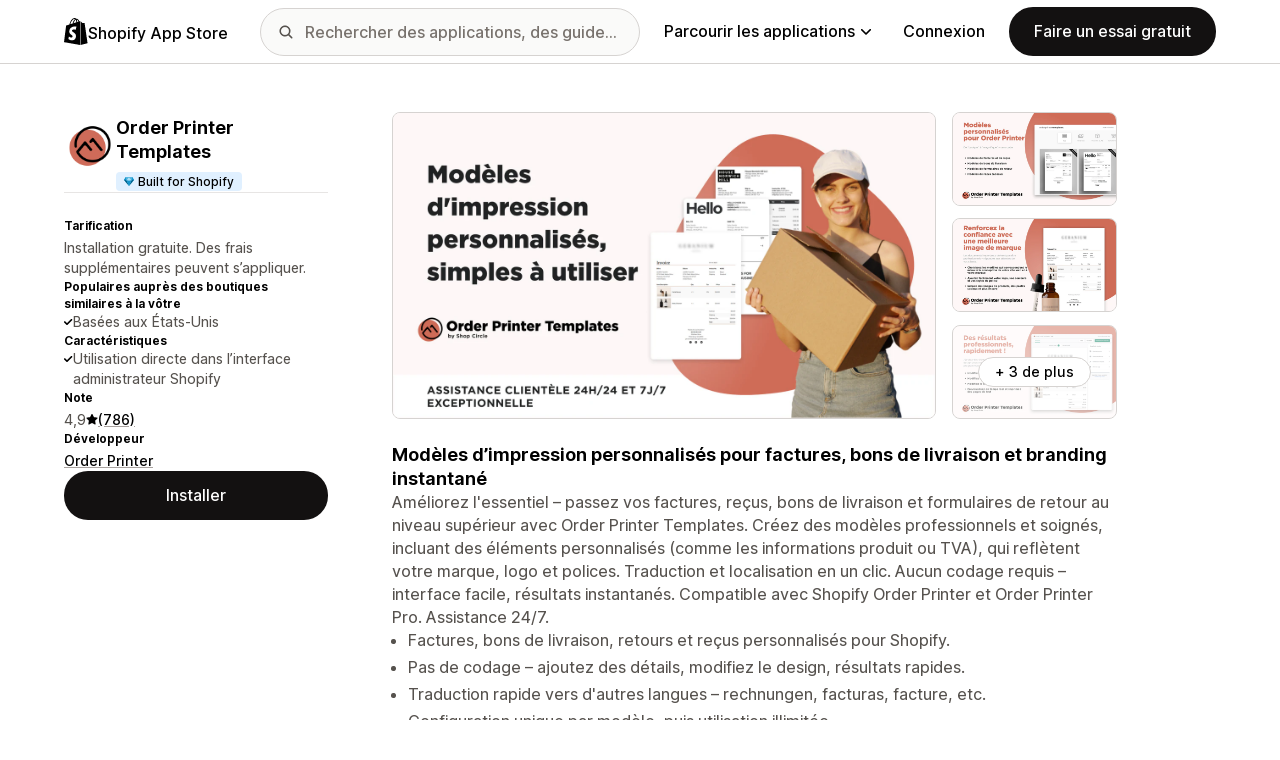

--- FILE ---
content_type: text/javascript
request_url: https://apps.shopify.com/cdn/shopifycloud/shopify_app_store/bundles/assets/application_next-D47lJE-W.js
body_size: 64078
content:
import{n as Sa,h as pe,d as Ni,B as Ze,x as ba,r as La,f as ls}from"./decode-Bn6vFd8o.js";import{r as De,b as Ii,i as y,K as Ae,A as Si,s as Ra,F as Oa,O as bi,m as ye,G as vt,n as Da,a as $,c as ya,d as Pa,e as Ma}from"./stimulus-Dq2KiCG7.js";import{i as wa,j as D,c as xa}from"./client-B855uHs9.js";import{M as us,a as ka,b as Fa,c as Ba}from"./monorail-edge-producer-9tm7TE-W.js";import{r as Y,g as Li}from"./react-DwDBJDL7.js";import{s as Ri}from"./index-DmnpMxGH.js";import{B as Ha}from"./stimulus-C850IYwE.js";import"./dom-helpers-E_jcM3uZ.js";import"./preload-helper-gXX2zx0f.js";const hs=wa?us.createHttpProducer({production:!0}):us.createLogProducer({debugMode:!0}),xn={...hs,produce:e=>hs.produce(e).catch(t=>{if(Ua(t)){const n=t instanceof Error?t:new Error(`Monorail tracking failed: ${String(t)}`);De(n)}})};function Ua(e){var a,o,l,h,f,T,A;const t=/Cannot read properties of (null|undefined) \(reading 'status'\)/,n=/(null|undefined) is not an object \(evaluating '[a-zA-Z]+\.status'\)/,s=/[a-zA-Z]+ is (null|undefined)/,i=e instanceof ka&&e.status===200;return!(e instanceof Fa)&&!(e instanceof Ba)&&!((a=e==null?void 0:e.message)!=null&&a.includes("Invalid agent:"))&&!((o=e==null?void 0:e.message)!=null&&o.includes(".text is not a function"))&&!((l=e==null?void 0:e.message)!=null&&l.includes("event_sent_at_ms metadata field cannot be empty"))&&!((h=e==null?void 0:e.message)!=null&&h.includes("event_created_at_ms metadata field cannot be empty."))&&!((f=e==null?void 0:e.message)!=null&&f.match(t))&&!((T=e==null?void 0:e.message)!=null&&T.match(n))&&!((A=e==null?void 0:e.message)!=null&&A.match(s))&&!i}const Oi=({nodes:e,schemaId:t,payloadFn:n})=>{e.forEach(s=>{s.addEventListener("click",()=>{const i=n(s);xn.produce({schemaId:t,payload:i})})})},Di=({nodes:e,schemaId:t,payloadFn:n})=>{e.length&&e.forEach((s,i)=>{var l;const a={threshold:(l=s.dataset)!=null&&l.waypointThreshold?parseFloat(s.dataset.waypointThreshold):.5},o=new IntersectionObserver(h=>{h.map(f=>{if(!f.isIntersecting)return;const T=f.target,A=n(T);xn.produce({schemaId:t,payload:A}),o.unobserve(f.target)})},a);s.dataset.waypointInitialized||(o.observe(s),s.dataset.waypointInitialized="true")})};function va(e){switch(e==null?void 0:e.toLocaleLowerCase()){case"true":return!0;case"false":return!1;default:return}}const Ne=(e,t)=>{const n=e.dataset[t];if(!n)throw new Error(`The dataset value for "${t}" was undefined or empty`);return n},Ya=(e,t)=>{const n=Ne(e,"pageUrl"),s=e.dataset.pageType,i=Ne(e,"element"),a=e.dataset.elementGroup,o=e.dataset.elementContent,l=e instanceof HTMLAnchorElement?e.href:void 0,{shopPlan:h,...f}=t;return{pageUrl:n,pageType:s,element:i,elementGroup:a,elementContent:o,elementUrl:l,...f}},qa=(e,t)=>{const n=e.dataset.referrer,s=e.dataset.apiKey,{shopId:i,shopPlan:a,...o}=t;return{referrer:n||"",apiKey:s||"",...o}},Ga=(e,t)=>{const n=Ne(e,"waypointSurface"),s=e.dataset.waypointSurfaceVersion,i=e.dataset.waypointSurfaceDetail,a=Ne(e,"waypointAppGroupingHandle"),o=parseInt(e.dataset.waypointWaypoint??"")||0,l=va(e.dataset.waypointUsesFallbackRecommendations),h=e.dataset["waypointIs-100kGmv"],f=h?{true:!0,false:!1}[h]:void 0,T=e.dataset.waypointCohort,A=e.dataset.waypointCountryCode,N=e.dataset.waypointIndustry,p=e.dataset.waypointRollup,{shopPlan:I,...b}=t;return{surface:n,surfaceVersion:s,surfaceDetail:i,appGroupingHandle:a,waypoint:o,usesFallbackRecommendations:l,cohort:T,countryCode:A,industry:N,rollup:p,gmv100k:f,...b}},Va=(e,{userToken:t,sessionToken:n,shopId:s,shopPlan:i})=>{const a=Ne(e,"adsWaypointApiKey"),o=Ne(e,"adsWaypointOfferToken"),l=Ne(e,"adsWaypointSurfaceType"),h=parseInt(Ne(e,"adsWaypointSurfaceIntraPosition")),f=e.dataset.adsWaypointReferer;return{userToken:t,sessionToken:n,shopId:s,referrer:f,offerToken:o,apiKey:a,surfaceIntraPosition:h,surfaceType:l,shopPlan:i}};function ds(e=document){const t=e.querySelectorAll('.js-monorail-element-click-tracking, [data-monorail-click="AppStoreElementClick"]');Oi({nodes:t,schemaId:"app_store_element_click/1.2",payloadFn:n=>Ya(n,window.MonorailVisitorMetadata)})}function fs(){const e=document.querySelectorAll('[data-monorail-waypoint="AppStoreSurfaceWaypoint"]');Di({nodes:e,schemaId:"app_store_surface_waypoint/1.5",payloadFn:t=>Ga(t,window.MonorailVisitorMetadata)})}function Es(){const e=document.querySelectorAll('[data-ads-waypoint="DisplayAdImpression"]');Di({nodes:e,schemaId:"display_ad_impression/2.0",payloadFn:t=>Va(t,window.MonorailVisitorMetadata)})}function Yt(){Oi({nodes:document.querySelectorAll('[data-monorail-track="UnauthenticatedShallowInstall"]'),schemaId:"app_store_unauthenticated_shallow_install/2.0",payloadFn:e=>qa(e,window.MonorailVisitorMetadata)})}const yi=()=>(new URLSearchParams(window.location.search).get("q")||"").trim(),Wa=500;function Qa(e,{timeoutMs:t}={timeoutMs:Wa}){const[n,s]=Y.useState(e),i=Y.useRef(n);return Y.useEffect(()=>{if(i.current===e)return;const a=setTimeout(()=>{i.current=e,s(e)},t);return()=>{clearTimeout(a)}},[e,t]),n}function $a(e){return(t,{initialValue:n}={})=>{const[s,i]=Y.useState(()=>n===void 0&&typeof window<"u"?window.matchMedia(t).matches:!!n);return e(()=>{if(!window||!window.matchMedia)return;const a=window.matchMedia(t),o=l=>i(l.matches);return i(a.matches),a.addListener(o),()=>{a.removeListener(o)}},[t]),s}}const ja=$a(Y.useEffect);var le=(e=>(e.SearchTerm="searches",e.App="apps",e.Collection="collections",e.Taxonomy="taxonomy",e.RecentSearches="recent_searches",e.RecommendedTaxonomy="recommended_taxonomy",e.CategoryFeatures="category_features",e.Guides="guides",e.GuidedSearches="guided_searches",e))(le||{});class Xa extends Error{}const Ka=async(e,t)=>{try{const s=new URLSearchParams(window.location.search).get("locale"),i=new URLSearchParams({v:"3",q:e,...t?{st_source:t}:{},...s?{locale:s}:{}}),o=await(await fetch(`/search/autocomplete?${i.toString()}`,{headers:{"Content-Type":"application/json","X-Requested-With":"XMLHttpRequest"}})).json();if(o)return o;throw new Xa}catch{return Cn}},Cn={searches:[],apps:[],collections:[],taxonomy:[],recent_searches:[],recommended_taxonomy:[],category_features:[],guides:[],guided_searches:[]},za="meta[name=csrf-token]";let At;function Za(e=document){if(At)return At;const t=e.querySelector(za);if(t){const n=t.getAttribute("content");if(n)return At=n,At}return""}const Ja=async e=>{try{const t=Za();return(await fetch(`/recent_searches/${encodeURIComponent(e)}`,{headers:{"X-CSRF-Token":t},method:"DELETE"})).status===204}catch(t){return De(t),!1}};function Ts(e,t){xn.produce({schemaId:e,payload:t})}const Pi=Y.createContext(null),eo=()=>{const e=Y.useContext(Pi);if(!e)throw new Error("useMonorailStaticData must be used within a MonorailStaticDataProvider");return e},to=()=>({pageUrl:window.location.pathname,pageType:document.body.id||document.body.classList[0],...eo()}),Ot=[le.RecentSearches,le.SearchTerm,le.App,le.Taxonomy,le.RecommendedTaxonomy,le.CategoryFeatures,le.Collection,le.Guides,le.GuidedSearches],ms=e=>Object.values(e).reduce((t,n)=>t+n.length,0),_s=(e,t)=>Ot.flatMap(s=>t[s])[e-1],gs=e=>{const t=Ot.flatMap(s=>e[s].map(i=>i.name)),n=Ot.flatMap(s=>Array(e[s].length).fill(s));return{suggestionNames:t,suggestionsTypes:n}},As=e=>{let t=0;const n={...e};return Ot.forEach(s=>{n[s]?n[s].forEach(i=>i.index=t++):n[s]=[]}),n},no=({initialQuery:e="",dataSource:t,formAction:n,locale:s})=>{const i=Y.useRef(null),a=Y.useRef(null),o=to(),l=ja(Ii.mobile),[h,f]=Y.useState(e),T=Qa(h,{timeoutMs:200}),[A,N]=Y.useState(""),[p,I]=Y.useState(0),[b,w]=Y.useState(!1),[B,X]=Y.useState(Cn),[q,G]=Y.useState(!1),[z,K]=Y.useState(!1),me=ms(B),_e=p?_s(p,B):null,Tt=()=>{q&&!b&&(w(!0),Ka(T,t).then(R=>{var ce;const H=ms(R);((ce=R==null?void 0:R.guided_searches)==null?void 0:ce.length)===H?(K(!0),mt(T,R)):K(!1);const oe=As(R);w(!1),X(oe),N(y.t("frontend.search_suggestions.suggestions_available"))}))},mt=(R,H)=>{var ce;const oe=ge=>({index:0,name:ge,target:""});(ce=H==null?void 0:H.searches)==null||ce.push(oe(R))};Y.useEffect(()=>{var R;N((R=_s(p,B))==null?void 0:R.name)},[p,B]),Y.useEffect(()=>{var R,H;q&&!((R=a.current)!=null&&R.contains(document.activeElement))&&((H=i.current)==null||H.focus())},[B]),Y.useEffect(Tt,[T,q]);const _t=()=>{f(""),N(""),I(0)},gt=()=>{var R;_t(),G(!1),(R=i.current)==null||R.blur()},sn=()=>{_t(),G(!0),l&&X(Cn)},rn=()=>{requestAnimationFrame(()=>{var R,H;!((R=a.current)!=null&&R.contains(document.activeElement))&&(((H=document.activeElement)==null?void 0:H.tagName)!=="BODY"||!l)&&G(!1)})},k=()=>{G(!0),N(y.t("frontend.search_suggestions.instructions"))},V=R=>{const{suggestionNames:H,suggestionsTypes:oe}=gs(B),ce=`autocomplete_${oe[R.index]}`,ge={...o,searchTerm:R.name,searchValue:T,isAutoComplete:!0,selectedSuggestionPosition:R.index,suggestions:H,suggestionsTypes:oe,surfaceDetail:ce};Ts("app_store_search_interaction/2.0",ge);const cs=new URL(R.target,window.location.origin);cs.searchParams.set("surface_detail",ce),location.assign(cs.toString())},os=()=>{const{suggestionNames:R,suggestionsTypes:H}=gs(B),oe="manual_search",ce={...o,searchTerm:h,searchValue:h,isAutoComplete:!1,selectedSuggestionPosition:void 0,suggestions:h===T?R:[],suggestionsTypes:H,surfaceDetail:oe};Ts("app_store_search_interaction/2.0",ce);const ge=new URL(n||"",window.location.origin);ge.searchParams.set("q",h),ge.searchParams.set("surface_detail",oe),s&&ge.searchParams.set("locale",s),location.assign(ge.toString())},ga=R=>{const{value:H=""}=R.target;f(H),I(0)},Aa=R=>{var H;R.keyCode===Ae.UP||R.keyCode===Ae.DOWN||R.keyCode===Ae.ENTER&&p>0||R.keyCode===Ae.ENTER&&h.trim()===""?R.preventDefault():((H=i.current)==null||H.focus(),(Ia[R.keyCode]||Sa)(R))},pa=R=>{var H;(H=i.current)==null||H.focus()},Ca=R=>{X(As({...B,recent_searches:B.recent_searches.filter(H=>H.name!==R)})),Ja(R)},Na=R=>{R.keyCode===Ae.ESCAPE&&gt()},Ia={[Ae.UP]:R=>{R.preventDefault(),I(p<=0?me:p-1)},[Ae.DOWN]:R=>{R.preventDefault(),I(p>=me?1:p+1)},[Ae.ENTER]:()=>{_e&&_e.target?V(_e):h.trim()!==""&&os()}};return{inputProps:{inputRef:i,userQuery:h,handleQuery:ga,handleKeyUp:pa,handleKeyDown:Aa,handleFocus:k,handleClear:sn,handleClose:gt},componentRef:a,handleOverlayKeyDown:Na,handleBlur:rn,handleSelect:V,handleEnter:os,handleRemoveRecentSearch:Ca,suggestions:B,hasSuggestions:me>0,showSuggestions:q,isMobile:l,query:T,instruction:_e?_e.name:A,cursor:p,hasOnlyGuidedSearchSuggestions:z}},so="https://cdn.shopify.com/shopifycloud/shopify_app_store/bundles/assets/CloseIcon-BP7i2pXd.svg",io=e=>new RegExp(`(${e.toLowerCase().replace(/[.*-_=',+?^${}()|[\]\\&!~:;<>%#@!\"]/g,"\\$&")})`,"i"),ro=(e,t,n)=>{const s=io(t),i=e.name.split(s).filter(Boolean);return D.jsx("div",{className:"tw-grow tw-text-ellipsis tw-overflow-hidden",children:i.map((a,o)=>s.test(a)?D.jsx("span",{className:n,children:a},`${a}-${o}`):a)})},fe=({suggestion:e,selected:t,query:n,onClick:s,onRemove:i,icon:a,colorClass:o="tw-text-fg-secondary hover:tw-text-fg-primary hover:tw-bg-canvas-tertiary",highlightClass:l="tw-font-semibold tw-text-fg-primary"})=>{const h=t?"tw-cursor-pointer tw-bg-canvas-tertiary":"",f=()=>{s(e)},T=()=>{i&&i(e.name)},A=n===""?[e.name]:ro(e,n,l);return D.jsxs("li",{className:`tw-flex tw-items-center tw-justify-between tw-rounded-sm hover:tw-cursor-pointer tw-text-body-md ${o} ${h}`,children:[D.jsxs("div",{className:"tw-flex tw-items-center tw-flex-nowrap tw-grow tw-w-full tw-px-sm tw-py-[6px]",onMouseDown:f,children:[a&&D.jsx("img",{src:a,className:"tw-w-[20px] tw-h-[20px] tw-rounded-[3px] tw-mr-sm",alt:"icon"}),A]}),i&&D.jsx("div",{onMouseDown:T,className:"tw-self-stretch tw-flex tw-items-center tw-px-sm",children:D.jsx("img",{src:so,className:"tw-w-[20px] tw-h-[20px]",alt:y.t("frontend.search_suggestions.delete_icon")})})]})},ao=({children:e})=>D.jsx("div",{className:"tw-sr-only",role:"region","aria-live":"polite",children:e}),oo=100,co="https://cdn.shopify.com/shopifycloud/shopify_app_store/bundles/assets/ClearIcon-zkxr-RUU.svg",lo=({handleKeyUp:e,handleKeyDown:t,handleQuery:n,handleFocus:s,handleClear:i,handleClose:a,userQuery:o,inputRef:l,locale:h,isMobile:f=!1})=>{const[T,A]=Y.useState(null),N=D.jsx("button",{type:"button",onClick:i,className:"tw-absolute tw-top-1/2 -tw-translate-y-1/2 tw-right-lg tw-transition-opacity hover:tw-opacity-75","aria-label":y.t("frontend.search_suggestions.clear_search_suggestions"),children:D.jsx("img",{src:co,alt:y.t("frontend.search_suggestions.clear_search_suggestions")})}),p=window.location.href,b=window.location.pathname.includes("/guided-search")?"[mask-image:url(merchant/navbar/search-magic-icon)]":"[mask-image:url(merchant/navbar/search-icon)]";return Y.useEffect(()=>{if(l.current){const w=l.current.closest("form");w instanceof HTMLElement&&A(w.id)}},[T,A,l]),D.jsxs("div",{className:"tw-relative tw-flex tw-flex-row-reverse tw-gap-6 tw-pt-2 sm:tw-pt-0 sm:tw-flex-row sm:tw-items-center sm:tw-h-full",children:[D.jsxs("div",{className:"tw-group tw-w-full tw-relative",children:[D.jsx("div",{className:`tw-absolute tw-top-1/2 -tw-translate-y-1/2 tw-translate-x-lg tw-bg-fg-secondary tw-w-[20px] tw-h-[20px] group-focus-within:[mask-image:url(merchant/navbar/search-icon)] ${b} [mask-repeat:no-repeat] [mask-position:center] [mask-size:20px] tw-skew-x-0 tw-skew-y-0 tw-rotate-0 tw-scale-x-100 tw-scale-y-100`}),D.jsx("input",{type:"search",name:"q",autoComplete:"off",className:`js-monorail-element-click-tracking tw-w-full tw-h-12 tw-border-stroke-primary tw-bg-input-canvas-default tw-border tw-rounded-2xl tw-pl-[44px] ${o?"tw-pr-14":"tw-pr-4"} tw-text-input-default tw-text-fg-primary placeholder:tw-text-fg-tertiary placeholder-shown:tw-text-ellipsis webkit-search-cancel-button:tw-hidden lg:tw-max-w-[31.25rem]`,placeholder:f?y.translate("frontend.search_suggestions.placeholder"):y.translate("frontend.search_suggestions.search_placeholder"),ref:l,value:o,onFocus:s,onChange:n,onKeyUp:e,onKeyDown:t,maxLength:oo,"data-monorail-click":"AppStoreElementClick","data-page-type":"all","data-page-url":`${p}`,"data-element":`${T}`,"data-element-group":"search-bar"}),D.jsx("input",{type:"hidden",name:"locale",value:h}),o&&N]}),D.jsx("button",{"data-module":"ui-search-navbar__deactivator",type:"button",className:"tw-w-5 tw-bg-[url(merchant/navbar/arrow-left)] tw-bg-no-repeat tw-bg-center tw-bg-contain sm:tw-flex-grow-0 sm:tw-shrink-1 sm:tw-basis-16 sm:tw-w-16 sm:tw-bg-[url(merchant/navbar/close)] sm:tw-sr-only sm:tw-self-stretch sm:focus:tw-not-sr-only sm:focus:tw-bg-[length:1.25rem] lg:tw-hidden",onClick:a,"aria-label":y.translate("frontend.search_suggestions.mobile_close_button")})]})},uo="https://cdn.shopify.com/shopifycloud/shopify_app_store/bundles/assets/SearchIcon-B9jCcztm.svg",ho="https://cdn.shopify.com/shopifycloud/shopify_app_store/bundles/assets/AppIcon-DnmFia0-.svg",fo="https://cdn.shopify.com/shopifycloud/shopify_app_store/bundles/assets/RecentSearchIcon-DRLYx7qG.svg",Eo="https://cdn.shopify.com/shopifycloud/shopify_app_store/bundles/assets/SearchMagicIcon-CgfngmL4.svg",Ee=(e,t)=>e-1===t,To=({dataSource:e,formAction:t,initialQuery:n="",locale:s=""})=>{const{query:i,inputProps:a,componentRef:o,handleOverlayKeyDown:l,handleBlur:h,handleSelect:f,handleEnter:T,handleRemoveRecentSearch:A,hasSuggestions:N,showSuggestions:p,isMobile:I,cursor:b,instruction:w,hasOnlyGuidedSearchSuggestions:B,suggestions:{searches:X,apps:q,taxonomy:G,collections:z,recent_searches:K,recommended_taxonomy:me,guides:_e,guided_searches:Tt,category_features:mt}}=no({initialQuery:n,dataSource:e,formAction:t,locale:s}),_t=G.length+z.length+me.length+mt.length>0,gt=_e.length>0,sn=Tt.length>0,rn=D.jsxs(D.Fragment,{children:[K.map((k,V)=>D.jsx(fe,{suggestion:k,query:i,selected:Ee(b,k.index),onClick:f,icon:fo,onRemove:A},`${V}-recent-search`)),X.map((k,V)=>D.jsx(fe,{suggestion:k,query:i,selected:Ee(b,k.index),onClick:B?T:f,icon:uo},`${V}-search`)),q.map((k,V)=>D.jsx(fe,{suggestion:k,query:i,selected:Ee(b,k.index),onClick:f,icon:k.icon_url||ho},`${V}-app`)),_t&&D.jsx("li",{className:"tw-px-sm tw-pt-lg tw-pb-sm first:tw-pt-sm",children:D.jsx("h5",{className:"tw-text-label-sm tw-tracking-wide tw-uppercase tw-text-fg-tertiary",children:y.t("frontend.search_suggestions.taxonomy_and_category_features")})}),G.map((k,V)=>D.jsx(fe,{suggestion:k,query:i,selected:Ee(b,k.index),onClick:f},`${V}-taxonomy`)),z.map((k,V)=>D.jsx(fe,{suggestion:k,query:i,selected:Ee(b,k.index),onClick:f},`${V}-collection`)),me.map((k,V)=>D.jsx(fe,{suggestion:k,query:i,selected:Ee(b,k.index),onClick:f},`${V}-recommended-taxonomy`)),mt.map((k,V)=>D.jsx(fe,{suggestion:k,query:i,selected:Ee(b,k.index),onClick:f},`${V}-feature`)),gt&&D.jsx("li",{className:"tw-px-sm tw-pt-lg tw-pb-sm first:tw-pt-sm",children:D.jsx("h5",{className:"tw-text-label-sm tw-tracking-wide tw-uppercase tw-text-fg-tertiary",children:y.t("frontend.search_suggestions.guides_header")})}),_e.map((k,V)=>D.jsx(fe,{suggestion:k,query:i,selected:Ee(b,k.index),onClick:f},`${V}-guide`))]});return D.jsxs("div",{id:"search_suggestions_container",className:"tw-w-full",ref:o,onBlur:h,onKeyDown:l,children:[D.jsx(lo,{...a,locale:s,isMobile:I}),p&&(N||i)&&D.jsxs("div",{className:"tw-w-full tw-absolute tw-left-0 tw-bg-canvas-primary tw-mt-1 sm:tw-rounded-md tw-overflow-hidden sm:tw-border sm:tw-border-stroke-secondary sm:tw-shadow-search",children:[D.jsx("ul",{className:"tw-p-sm",children:N&&rn}),sn&&D.jsxs("ul",{className:"tw-p-sm tw-bg-canvas-secondary",children:[D.jsx("li",{className:"tw-px-sm tw-pt-lg tw-pb-sm first:tw-pt-sm",children:D.jsx("h5",{className:"tw-text-label-sm tw-tracking-wide tw-uppercase tw-text-fg-tertiary",children:y.t("frontend.search_suggestions.ask_about_header")})}),Tt.map((k,V)=>D.jsx(fe,{suggestion:k,selected:Ee(b,k.index),onClick:f,query:i,icon:Eo,colorClass:`${k.is_placeholder&&"tw-font-semibold"} tw-text-fg-magic-secondary hover:tw-text-fg-magic-primary hover:tw-bg-canvas-tertiary`,highlightClass:"tw-font-semibold"},`${V}-guided-search`))]})]}),D.jsx(ao,{children:w})]})},mo=e=>{const{value:t,children:n}=e;return D.jsx(Pi.Provider,{value:t,children:n})},_o=()=>{const e=window.MonorailVisitorMetadata;if(!e)throw new Error("MonorailVisitorMetadata is not defined");return e.shopId===null&&(e.shopId=void 0),e.shopPlan===null&&(e.shopPlan=void 0),e},Mi=(e,t)=>{try{if(!e)throw Error();const n=e.dataset.source,s=e.action;xa.createRoot(e).render(D.jsx(mo,{value:_o(),children:D.jsx(To,{dataSource:n,formAction:s,...t})}))}catch(n){return De(n),e}};class go{constructor(t){const n=yi(),s=document.documentElement.lang;Mi(t,{initialQuery:n,locale:s})}}function Ao(){new go(document.getElementById("UiSearchInputForm"))}const wi="#AppStoreNavbar",xi="behind-overlay",po='[data-module="ui-search-navbar__activator"]',Co='input[name="q"]',No="ui-search-navbar__deactivator",ki=new Oa,Io=e=>{e.selectionStart=e.value.length,e.selectionEnd=e.value.length},ps=e=>e.querySelector(Co),So=(e,t,n)=>{var i;(i=document.querySelector(wi))==null||i.classList.add(xi),ki.add(t.containerElement.querySelector("#search_suggestions_container")),n.open({beforeClose:()=>{t.close(),kn(e,t,n)}}),t.open();const s=document.getElementById(bi);s&&(s.style.transition="none")},kn=(e,t,n)=>{var i;(i=document.querySelector(wi))==null||i.classList.remove(xi),ki.remove(t.containerElement.querySelector("#search_suggestions_container")),t.close(),n.close(),e.focus();const s=document.getElementById(bi);s&&(s.style.transition="")},Cs=(e,t,n)=>{kn(e,t,n)},bo=(e,t)=>{const n=document.documentElement.lang,s=yi(),i=document.querySelector("#UiSearchSuggestionForm");Mi(i,{initialQuery:s,locale:n});const a=document.querySelector(po);if(!a)throw new Error("Search activator element not found");a.addEventListener("click",()=>{So(a,e,t);const l=ps(e.containerElement);l==null||l.focus()}),e.containerElement.addEventListener("click",l=>{if(l.target.dataset.module===No){const f=ps(e.containerElement);Io(f),kn(a,e,t)}}),e.containerElement.addEventListener("keydown",l=>{l.key==="Escape"&&e.isOpen()&&Cs(a,e,t)}),window.matchMedia(Ii.lg).addEventListener("change",l=>{l.matches&&e.isOpen()&&Cs(a,e,t)})},Lo=()=>{const e=new Si,t=Ra(".tw-appstore-side-search",{onClose:()=>e.close()});!e||!t||bo(t,e)},Fn={xml:!1,decodeEntities:!0},Ns={_useHtmlParser2:!0,xmlMode:!0};function Nn(e){return e!=null&&e.xml?typeof e.xml=="boolean"?Ns:{...Ns,...e.xml}:e??void 0}var x;(function(e){e.Root="root",e.Text="text",e.Directive="directive",e.Comment="comment",e.Script="script",e.Style="style",e.Tag="tag",e.CDATA="cdata",e.Doctype="doctype"})(x||(x={}));function Ro(e){return e.type===x.Tag||e.type===x.Script||e.type===x.Style}const Oo=x.Root,Do=x.Text,yo=x.Directive,Po=x.Comment,Mo=x.Script,wo=x.Style,xo=x.Tag,ko=x.CDATA,Fo=x.Doctype;class Fi{constructor(){this.parent=null,this.prev=null,this.next=null,this.startIndex=null,this.endIndex=null}get parentNode(){return this.parent}set parentNode(t){this.parent=t}get previousSibling(){return this.prev}set previousSibling(t){this.prev=t}get nextSibling(){return this.next}set nextSibling(t){this.next=t}cloneNode(t=!1){return Dt(this,t)}}class Bn extends Fi{constructor(t){super(),this.data=t}get nodeValue(){return this.data}set nodeValue(t){this.data=t}}class at extends Bn{constructor(){super(...arguments),this.type=x.Text}get nodeType(){return 3}}class Hn extends Bn{constructor(){super(...arguments),this.type=x.Comment}get nodeType(){return 8}}class Un extends Bn{constructor(t,n){super(n),this.name=t,this.type=x.Directive}get nodeType(){return 1}}class vn extends Fi{constructor(t){super(),this.children=t}get firstChild(){var t;return(t=this.children[0])!==null&&t!==void 0?t:null}get lastChild(){return this.children.length>0?this.children[this.children.length-1]:null}get childNodes(){return this.children}set childNodes(t){this.children=t}}class Bi extends vn{constructor(){super(...arguments),this.type=x.CDATA}get nodeType(){return 4}}class Pe extends vn{constructor(){super(...arguments),this.type=x.Root}get nodeType(){return 9}}class Yn extends vn{constructor(t,n,s=[],i=t==="script"?x.Script:t==="style"?x.Style:x.Tag){super(s),this.name=t,this.attribs=n,this.type=i}get nodeType(){return 1}get tagName(){return this.name}set tagName(t){this.name=t}get attributes(){return Object.keys(this.attribs).map(t=>{var n,s;return{name:t,value:this.attribs[t],namespace:(n=this["x-attribsNamespace"])===null||n===void 0?void 0:n[t],prefix:(s=this["x-attribsPrefix"])===null||s===void 0?void 0:s[t]}})}}function O(e){return Ro(e)}function qt(e){return e.type===x.CDATA}function he(e){return e.type===x.Text}function Gt(e){return e.type===x.Comment}function In(e){return e.type===x.Directive}function we(e){return e.type===x.Root}function Q(e){return Object.prototype.hasOwnProperty.call(e,"children")}function Dt(e,t=!1){let n;if(he(e))n=new at(e.data);else if(Gt(e))n=new Hn(e.data);else if(O(e)){const s=t?an(e.children):[],i=new Yn(e.name,{...e.attribs},s);s.forEach(a=>a.parent=i),e.namespace!=null&&(i.namespace=e.namespace),e["x-attribsNamespace"]&&(i["x-attribsNamespace"]={...e["x-attribsNamespace"]}),e["x-attribsPrefix"]&&(i["x-attribsPrefix"]={...e["x-attribsPrefix"]}),n=i}else if(qt(e)){const s=t?an(e.children):[],i=new Bi(s);s.forEach(a=>a.parent=i),n=i}else if(we(e)){const s=t?an(e.children):[],i=new Pe(s);s.forEach(a=>a.parent=i),e["x-mode"]&&(i["x-mode"]=e["x-mode"]),n=i}else if(In(e)){const s=new Un(e.name,e.data);e["x-name"]!=null&&(s["x-name"]=e["x-name"],s["x-publicId"]=e["x-publicId"],s["x-systemId"]=e["x-systemId"]),n=s}else throw new Error(`Not implemented yet: ${e.type}`);return n.startIndex=e.startIndex,n.endIndex=e.endIndex,e.sourceCodeLocation!=null&&(n.sourceCodeLocation=e.sourceCodeLocation),n}function an(e){const t=e.map(n=>Dt(n,!0));for(let n=1;n<t.length;n++)t[n].prev=t[n-1],t[n-1].next=t[n];return t}const Is={withStartIndices:!1,withEndIndices:!1,xmlMode:!1};class Bo{constructor(t,n,s){this.dom=[],this.root=new Pe(this.dom),this.done=!1,this.tagStack=[this.root],this.lastNode=null,this.parser=null,typeof n=="function"&&(s=n,n=Is),typeof t=="object"&&(n=t,t=void 0),this.callback=t??null,this.options=n??Is,this.elementCB=s??null}onparserinit(t){this.parser=t}onreset(){this.dom=[],this.root=new Pe(this.dom),this.done=!1,this.tagStack=[this.root],this.lastNode=null,this.parser=null}onend(){this.done||(this.done=!0,this.parser=null,this.handleCallback(null))}onerror(t){this.handleCallback(t)}onclosetag(){this.lastNode=null;const t=this.tagStack.pop();this.options.withEndIndices&&(t.endIndex=this.parser.endIndex),this.elementCB&&this.elementCB(t)}onopentag(t,n){const s=this.options.xmlMode?x.Tag:void 0,i=new Yn(t,n,void 0,s);this.addNode(i),this.tagStack.push(i)}ontext(t){const{lastNode:n}=this;if(n&&n.type===x.Text)n.data+=t,this.options.withEndIndices&&(n.endIndex=this.parser.endIndex);else{const s=new at(t);this.addNode(s),this.lastNode=s}}oncomment(t){if(this.lastNode&&this.lastNode.type===x.Comment){this.lastNode.data+=t;return}const n=new Hn(t);this.addNode(n),this.lastNode=n}oncommentend(){this.lastNode=null}oncdatastart(){const t=new at(""),n=new Bi([t]);this.addNode(n),t.parent=n,this.lastNode=t}oncdataend(){this.lastNode=null}onprocessinginstruction(t,n){const s=new Un(t,n);this.addNode(s)}handleCallback(t){if(typeof this.callback=="function")this.callback(t,this.dom);else if(t)throw t}addNode(t){const n=this.tagStack[this.tagStack.length-1],s=n.children[n.children.length-1];this.options.withStartIndices&&(t.startIndex=this.parser.startIndex),this.options.withEndIndices&&(t.endIndex=this.parser.endIndex),n.children.push(t),s&&(t.prev=s,s.next=t),t.parent=n,this.lastNode=null}}const Ss=/["&'<>$\x80-\uFFFF]/g,Ho=new Map([[34,"&quot;"],[38,"&amp;"],[39,"&apos;"],[60,"&lt;"],[62,"&gt;"]]),Uo=String.prototype.codePointAt!=null?(e,t)=>e.codePointAt(t):(e,t)=>(e.charCodeAt(t)&64512)===55296?(e.charCodeAt(t)-55296)*1024+e.charCodeAt(t+1)-56320+65536:e.charCodeAt(t);function Hi(e){let t="",n=0,s;for(;(s=Ss.exec(e))!==null;){const i=s.index,a=e.charCodeAt(i),o=Ho.get(a);o!==void 0?(t+=e.substring(n,i)+o,n=i+1):(t+=`${e.substring(n,i)}&#x${Uo(e,i).toString(16)};`,n=Ss.lastIndex+=+((a&64512)===55296))}return t+e.substr(n)}function Ui(e,t){return function(s){let i,a=0,o="";for(;i=e.exec(s);)a!==i.index&&(o+=s.substring(a,i.index)),o+=t.get(i[0].charCodeAt(0)),a=i.index+1;return o+s.substring(a)}}const vi=Ui(/["&\u00A0]/g,new Map([[34,"&quot;"],[38,"&amp;"],[160,"&nbsp;"]])),Yi=Ui(/[&<>\u00A0]/g,new Map([[38,"&amp;"],[60,"&lt;"],[62,"&gt;"],[160,"&nbsp;"]])),vo=new Map(["altGlyph","altGlyphDef","altGlyphItem","animateColor","animateMotion","animateTransform","clipPath","feBlend","feColorMatrix","feComponentTransfer","feComposite","feConvolveMatrix","feDiffuseLighting","feDisplacementMap","feDistantLight","feDropShadow","feFlood","feFuncA","feFuncB","feFuncG","feFuncR","feGaussianBlur","feImage","feMerge","feMergeNode","feMorphology","feOffset","fePointLight","feSpecularLighting","feSpotLight","feTile","feTurbulence","foreignObject","glyphRef","linearGradient","radialGradient","textPath"].map(e=>[e.toLowerCase(),e])),Yo=new Map(["definitionURL","attributeName","attributeType","baseFrequency","baseProfile","calcMode","clipPathUnits","diffuseConstant","edgeMode","filterUnits","glyphRef","gradientTransform","gradientUnits","kernelMatrix","kernelUnitLength","keyPoints","keySplines","keyTimes","lengthAdjust","limitingConeAngle","markerHeight","markerUnits","markerWidth","maskContentUnits","maskUnits","numOctaves","pathLength","patternContentUnits","patternTransform","patternUnits","pointsAtX","pointsAtY","pointsAtZ","preserveAlpha","preserveAspectRatio","primitiveUnits","refX","refY","repeatCount","repeatDur","requiredExtensions","requiredFeatures","specularConstant","specularExponent","spreadMethod","startOffset","stdDeviation","stitchTiles","surfaceScale","systemLanguage","tableValues","targetX","targetY","textLength","viewBox","viewTarget","xChannelSelector","yChannelSelector","zoomAndPan"].map(e=>[e.toLowerCase(),e])),qo=new Set(["style","script","xmp","iframe","noembed","noframes","plaintext","noscript"]);function Go(e){return e.replace(/"/g,"&quot;")}function Vo(e,t){var n;if(!e)return;const s=((n=t.encodeEntities)!==null&&n!==void 0?n:t.decodeEntities)===!1?Go:t.xmlMode||t.encodeEntities!=="utf8"?Hi:vi;return Object.keys(e).map(i=>{var a,o;const l=(a=e[i])!==null&&a!==void 0?a:"";return t.xmlMode==="foreign"&&(i=(o=Yo.get(i))!==null&&o!==void 0?o:i),!t.emptyAttrs&&!t.xmlMode&&l===""?i:`${i}="${s(l)}"`}).join(" ")}const bs=new Set(["area","base","basefont","br","col","command","embed","frame","hr","img","input","isindex","keygen","link","meta","param","source","track","wbr"]);function Vt(e,t={}){const n="length"in e?e:[e];let s="";for(let i=0;i<n.length;i++)s+=Wo(n[i],t);return s}function Wo(e,t){switch(e.type){case Oo:return Vt(e.children,t);case Fo:case yo:return Xo(e);case Po:return Zo(e);case ko:return zo(e);case Mo:case wo:case xo:return jo(e,t);case Do:return Ko(e,t)}}const Qo=new Set(["mi","mo","mn","ms","mtext","annotation-xml","foreignObject","desc","title"]),$o=new Set(["svg","math"]);function jo(e,t){var n;t.xmlMode==="foreign"&&(e.name=(n=vo.get(e.name))!==null&&n!==void 0?n:e.name,e.parent&&Qo.has(e.parent.name)&&(t={...t,xmlMode:!1})),!t.xmlMode&&$o.has(e.name)&&(t={...t,xmlMode:"foreign"});let s=`<${e.name}`;const i=Vo(e.attribs,t);return i&&(s+=` ${i}`),e.children.length===0&&(t.xmlMode?t.selfClosingTags!==!1:t.selfClosingTags&&bs.has(e.name))?(t.xmlMode||(s+=" "),s+="/>"):(s+=">",e.children.length>0&&(s+=Vt(e.children,t)),(t.xmlMode||!bs.has(e.name))&&(s+=`</${e.name}>`)),s}function Xo(e){return`<${e.data}>`}function Ko(e,t){var n;let s=e.data||"";return((n=t.encodeEntities)!==null&&n!==void 0?n:t.decodeEntities)!==!1&&!(!t.xmlMode&&e.parent&&qo.has(e.parent.name))&&(s=t.xmlMode||t.encodeEntities!=="utf8"?Hi(s):Yi(s)),s}function zo(e){return`<![CDATA[${e.children[0].data}]]>`}function Zo(e){return`<!--${e.data}-->`}function qi(e,t){return Vt(e,t)}function Jo(e,t){return Q(e)?e.children.map(n=>qi(n,t)).join(""):""}function Lt(e){return Array.isArray(e)?e.map(Lt).join(""):O(e)?e.name==="br"?`
`:Lt(e.children):qt(e)?Lt(e.children):he(e)?e.data:""}function ve(e){return Array.isArray(e)?e.map(ve).join(""):Q(e)&&!Gt(e)?ve(e.children):he(e)?e.data:""}function yt(e){return Array.isArray(e)?e.map(yt).join(""):Q(e)&&(e.type===x.Tag||qt(e))?yt(e.children):he(e)?e.data:""}function Wt(e){return Q(e)?e.children:[]}function Gi(e){return e.parent||null}function Vi(e){const t=Gi(e);if(t!=null)return Wt(t);const n=[e];let{prev:s,next:i}=e;for(;s!=null;)n.unshift(s),{prev:s}=s;for(;i!=null;)n.push(i),{next:i}=i;return n}function ec(e,t){var n;return(n=e.attribs)===null||n===void 0?void 0:n[t]}function tc(e,t){return e.attribs!=null&&Object.prototype.hasOwnProperty.call(e.attribs,t)&&e.attribs[t]!=null}function nc(e){return e.name}function qn(e){let{next:t}=e;for(;t!==null&&!O(t);)({next:t}=t);return t}function Gn(e){let{prev:t}=e;for(;t!==null&&!O(t);)({prev:t}=t);return t}function xe(e){if(e.prev&&(e.prev.next=e.next),e.next&&(e.next.prev=e.prev),e.parent){const t=e.parent.children,n=t.lastIndexOf(e);n>=0&&t.splice(n,1)}e.next=null,e.prev=null,e.parent=null}function sc(e,t){const n=t.prev=e.prev;n&&(n.next=t);const s=t.next=e.next;s&&(s.prev=t);const i=t.parent=e.parent;if(i){const a=i.children;a[a.lastIndexOf(e)]=t,e.parent=null}}function ic(e,t){if(xe(t),t.next=null,t.parent=e,e.children.push(t)>1){const n=e.children[e.children.length-2];n.next=t,t.prev=n}else t.prev=null}function rc(e,t){xe(t);const{parent:n}=e,s=e.next;if(t.next=s,t.prev=e,e.next=t,t.parent=n,s){if(s.prev=t,n){const i=n.children;i.splice(i.lastIndexOf(s),0,t)}}else n&&n.children.push(t)}function ac(e,t){if(xe(t),t.parent=e,t.prev=null,e.children.unshift(t)!==1){const n=e.children[1];n.prev=t,t.next=n}else t.next=null}function oc(e,t){xe(t);const{parent:n}=e;if(n){const s=n.children;s.splice(s.indexOf(e),0,t)}e.prev&&(e.prev.next=t),t.parent=n,t.prev=e.prev,t.next=e,e.prev=t}function Qt(e,t,n=!0,s=1/0){return Vn(e,Array.isArray(t)?t:[t],n,s)}function Vn(e,t,n,s){const i=[],a=[t],o=[0];for(;;){if(o[0]>=a[0].length){if(o.length===1)return i;a.shift(),o.shift();continue}const l=a[0][o[0]++];if(e(l)&&(i.push(l),--s<=0))return i;n&&Q(l)&&l.children.length>0&&(o.unshift(0),a.unshift(l.children))}}function cc(e,t){return t.find(e)}function Wn(e,t,n=!0){let s=null;for(let i=0;i<t.length&&!s;i++){const a=t[i];if(O(a))e(a)?s=a:n&&a.children.length>0&&(s=Wn(e,a.children,!0));else continue}return s}function Wi(e,t){return t.some(n=>O(n)&&(e(n)||Wi(e,n.children)))}function lc(e,t){const n=[],s=[t],i=[0];for(;;){if(i[0]>=s[0].length){if(s.length===1)return n;s.shift(),i.shift();continue}const a=s[0][i[0]++];O(a)&&(e(a)&&n.push(a),a.children.length>0&&(i.unshift(0),s.unshift(a.children)))}}const Pt={tag_name(e){return typeof e=="function"?t=>O(t)&&e(t.name):e==="*"?O:t=>O(t)&&t.name===e},tag_type(e){return typeof e=="function"?t=>e(t.type):t=>t.type===e},tag_contains(e){return typeof e=="function"?t=>he(t)&&e(t.data):t=>he(t)&&t.data===e}};function Qi(e,t){return typeof t=="function"?n=>O(n)&&t(n.attribs[e]):n=>O(n)&&n.attribs[e]===t}function uc(e,t){return n=>e(n)||t(n)}function $i(e){const t=Object.keys(e).map(n=>{const s=e[n];return Object.prototype.hasOwnProperty.call(Pt,n)?Pt[n](s):Qi(n,s)});return t.length===0?null:t.reduce(uc)}function hc(e,t){const n=$i(e);return n?n(t):!0}function dc(e,t,n,s=1/0){const i=$i(e);return i?Qt(i,t,n,s):[]}function fc(e,t,n=!0){return Array.isArray(t)||(t=[t]),Wn(Qi("id",e),t,n)}function qe(e,t,n=!0,s=1/0){return Qt(Pt.tag_name(e),t,n,s)}function Ec(e,t,n=!0,s=1/0){return Qt(Pt.tag_type(e),t,n,s)}function Tc(e){let t=e.length;for(;--t>=0;){const n=e[t];if(t>0&&e.lastIndexOf(n,t-1)>=0){e.splice(t,1);continue}for(let s=n.parent;s;s=s.parent)if(e.includes(s)){e.splice(t,1);break}}return e}var se;(function(e){e[e.DISCONNECTED=1]="DISCONNECTED",e[e.PRECEDING=2]="PRECEDING",e[e.FOLLOWING=4]="FOLLOWING",e[e.CONTAINS=8]="CONTAINS",e[e.CONTAINED_BY=16]="CONTAINED_BY"})(se||(se={}));function ji(e,t){const n=[],s=[];if(e===t)return 0;let i=Q(e)?e:e.parent;for(;i;)n.unshift(i),i=i.parent;for(i=Q(t)?t:t.parent;i;)s.unshift(i),i=i.parent;const a=Math.min(n.length,s.length);let o=0;for(;o<a&&n[o]===s[o];)o++;if(o===0)return se.DISCONNECTED;const l=n[o-1],h=l.children,f=n[o],T=s[o];return h.indexOf(f)>h.indexOf(T)?l===t?se.FOLLOWING|se.CONTAINED_BY:se.FOLLOWING:l===e?se.PRECEDING|se.CONTAINS:se.PRECEDING}function Ge(e){return e=e.filter((t,n,s)=>!s.includes(t,n+1)),e.sort((t,n)=>{const s=ji(t,n);return s&se.PRECEDING?-1:s&se.FOLLOWING?1:0}),e}function mc(e){const t=Mt(Cc,e);return t?t.name==="feed"?_c(t):gc(t):null}function _c(e){var t;const n=e.children,s={type:"atom",items:qe("entry",n).map(o=>{var l;const{children:h}=o,f={media:Xi(h)};ee(f,"id","id",h),ee(f,"title","title",h);const T=(l=Mt("link",h))===null||l===void 0?void 0:l.attribs.href;T&&(f.link=T);const A=Ie("summary",h)||Ie("content",h);A&&(f.description=A);const N=Ie("updated",h);return N&&(f.pubDate=new Date(N)),f})};ee(s,"id","id",n),ee(s,"title","title",n);const i=(t=Mt("link",n))===null||t===void 0?void 0:t.attribs.href;i&&(s.link=i),ee(s,"description","subtitle",n);const a=Ie("updated",n);return a&&(s.updated=new Date(a)),ee(s,"author","email",n,!0),s}function gc(e){var t,n;const s=(n=(t=Mt("channel",e.children))===null||t===void 0?void 0:t.children)!==null&&n!==void 0?n:[],i={type:e.name.substr(0,3),id:"",items:qe("item",e.children).map(o=>{const{children:l}=o,h={media:Xi(l)};ee(h,"id","guid",l),ee(h,"title","title",l),ee(h,"link","link",l),ee(h,"description","description",l);const f=Ie("pubDate",l)||Ie("dc:date",l);return f&&(h.pubDate=new Date(f)),h})};ee(i,"title","title",s),ee(i,"link","link",s),ee(i,"description","description",s);const a=Ie("lastBuildDate",s);return a&&(i.updated=new Date(a)),ee(i,"author","managingEditor",s,!0),i}const Ac=["url","type","lang"],pc=["fileSize","bitrate","framerate","samplingrate","channels","duration","height","width"];function Xi(e){return qe("media:content",e).map(t=>{const{attribs:n}=t,s={medium:n.medium,isDefault:!!n.isDefault};for(const i of Ac)n[i]&&(s[i]=n[i]);for(const i of pc)n[i]&&(s[i]=parseInt(n[i],10));return n.expression&&(s.expression=n.expression),s})}function Mt(e,t){return qe(e,t,!0,1)[0]}function Ie(e,t,n=!1){return ve(qe(e,t,n,1)).trim()}function ee(e,t,n,s,i=!1){const a=Ie(n,s,i);a&&(e[t]=a)}function Cc(e){return e==="rss"||e==="feed"||e==="rdf:RDF"}const $t=Object.freeze(Object.defineProperty({__proto__:null,get DocumentPosition(){return se},append:rc,appendChild:ic,compareDocumentPosition:ji,existsOne:Wi,filter:Qt,find:Vn,findAll:lc,findOne:Wn,findOneChild:cc,getAttributeValue:ec,getChildren:Wt,getElementById:fc,getElements:dc,getElementsByTagName:qe,getElementsByTagType:Ec,getFeed:mc,getInnerHTML:Jo,getName:nc,getOuterHTML:qi,getParent:Gi,getSiblings:Vi,getText:Lt,hasAttrib:tc,hasChildren:Q,innerText:yt,isCDATA:qt,isComment:Gt,isDocument:we,isTag:O,isText:he,nextElementSibling:qn,prepend:oc,prependChild:ac,prevElementSibling:Gn,removeElement:xe,removeSubsets:Tc,replaceElement:sc,testElement:hc,textContent:ve,uniqueSort:Ge},Symbol.toStringTag,{value:"Module"}));function Ki(e,t,n){return e?e(t??e._root.children,null,void 0,n).toString():""}function Nc(e,t){return typeof e=="object"&&e!=null&&!("length"in e)&&!("type"in e)}function Ic(e,t){const n=Nc(e)?(t=e,void 0):e,s={...Fn,...this===null||this===void 0?void 0:this._options,...Nn(t??{})};return Ki(this,n,s)}function Sc(e){const t={...this._options,xmlMode:!0};return Ki(this,e,t)}function ot(e){const t=e||(this?this.root():[]);let n="";for(let s=0;s<t.length;s++)n+=ve(t[s]);return n}function bc(e,t,n=typeof t=="boolean"?t:!1){if(!e||typeof e!="string")return null;typeof t=="boolean"&&(n=t);const s=this.load(e,Fn,!1);return n||s("script").remove(),s.root()[0].children.slice()}function Lc(){return this(this._root)}function zi(e,t){if(t===e)return!1;let n=t;for(;n&&n!==n.parent;)if(n=n.parent,n===e)return!0;return!1}function Rc(e,t){if(!Ls(e)||!Ls(t))return;let n=e.length;const s=+t.length;for(let i=0;i<s;i++)e[n++]=t[i];return e.length=n,e}function Ls(e){if(Array.isArray(e))return!0;if(typeof e!="object"||!Object.prototype.hasOwnProperty.call(e,"length")||typeof e.length!="number"||e.length<0)return!1;for(let t=0;t<e.length;t++)if(!(t in e))return!1;return!0}const Oc=Object.freeze(Object.defineProperty({__proto__:null,contains:zi,html:Ic,merge:Rc,parseHTML:bc,root:Lc,text:ot,xml:Sc},Symbol.toStringTag,{value:"Module"}));function de(e){return e.cheerio!=null}function Dc(e){return e.replace(/[_.-](\w|$)/g,(t,n)=>n.toUpperCase())}function yc(e){return e.replace(/[A-Z]/g,"-$&").toLowerCase()}function v(e,t){const n=e.length;for(let s=0;s<n;s++)t(e[s],s);return e}function Sn(e){const t="length"in e?Array.prototype.map.call(e,s=>Dt(s,!0)):[Dt(e,!0)],n=new Pe(t);return t.forEach(s=>{s.parent=n}),t}var Re;(function(e){e[e.LowerA=97]="LowerA",e[e.LowerZ=122]="LowerZ",e[e.UpperA=65]="UpperA",e[e.UpperZ=90]="UpperZ",e[e.Exclamation=33]="Exclamation"})(Re||(Re={}));function bn(e){const t=e.indexOf("<");if(t<0||t>e.length-3)return!1;const n=e.charCodeAt(t+1);return(n>=Re.LowerA&&n<=Re.LowerZ||n>=Re.UpperA&&n<=Re.UpperZ||n===Re.Exclamation)&&e.includes(">",t+2)}const He=Object.prototype.hasOwnProperty,ct=/\s+/,on="data-",Rs={null:null,true:!0,false:!1},Qn=/^(?:autofocus|autoplay|async|checked|controls|defer|disabled|hidden|loop|multiple|open|readonly|required|scoped|selected)$/i,Pc=/^{[^]*}$|^\[[^]*]$/;function wt(e,t,n){var s;if(!(!e||!O(e))){if((s=e.attribs)!==null&&s!==void 0||(e.attribs={}),!t)return e.attribs;if(He.call(e.attribs,t))return!n&&Qn.test(t)?t:e.attribs[t];if(e.name==="option"&&t==="value")return ot(e.children);if(e.name==="input"&&(e.attribs.type==="radio"||e.attribs.type==="checkbox")&&t==="value")return"on"}}function Ue(e,t,n){n===null?Zi(e,t):e.attribs[t]=`${n}`}function Mc(e,t){if(typeof e=="object"||t!==void 0){if(typeof t=="function"){if(typeof e!="string")throw new Error("Bad combination of arguments.");return v(this,(n,s)=>{O(n)&&Ue(n,e,t.call(n,s,n.attribs[e]))})}return v(this,n=>{O(n)&&(typeof e=="object"?Object.keys(e).forEach(s=>{const i=e[s];Ue(n,s,i)}):Ue(n,e,t))})}return arguments.length>1?this:wt(this[0],e,this.options.xmlMode)}function Os(e,t,n){return t in e?e[t]:!n&&Qn.test(t)?wt(e,t,!1)!==void 0:wt(e,t,n)}function cn(e,t,n,s){t in e?e[t]=n:Ue(e,t,!s&&Qn.test(t)?n?"":null:`${n}`)}function wc(e,t){var n;if(typeof e=="string"&&t===void 0){const s=this[0];if(!s||!O(s))return;switch(e){case"style":{const i=this.css(),a=Object.keys(i);return a.forEach((o,l)=>{i[l]=o}),i.length=a.length,i}case"tagName":case"nodeName":return s.name.toUpperCase();case"href":case"src":{const i=(n=s.attribs)===null||n===void 0?void 0:n[e];return typeof URL<"u"&&(e==="href"&&(s.tagName==="a"||s.name==="link")||e==="src"&&(s.tagName==="img"||s.tagName==="iframe"||s.tagName==="audio"||s.tagName==="video"||s.tagName==="source"))&&i!==void 0&&this.options.baseURI?new URL(i,this.options.baseURI).href:i}case"innerText":return yt(s);case"textContent":return ve(s);case"outerHTML":return this.clone().wrap("<container />").parent().html();case"innerHTML":return this.html();default:return Os(s,e,this.options.xmlMode)}}if(typeof e=="object"||t!==void 0){if(typeof t=="function"){if(typeof e=="object")throw new Error("Bad combination of arguments.");return v(this,(s,i)=>{O(s)&&cn(s,e,t.call(s,i,Os(s,e,this.options.xmlMode)),this.options.xmlMode)})}return v(this,s=>{O(s)&&(typeof e=="object"?Object.keys(e).forEach(i=>{const a=e[i];cn(s,i,a,this.options.xmlMode)}):cn(s,e,t,this.options.xmlMode))})}}function Ds(e,t,n){var s;const i=e;(s=i.data)!==null&&s!==void 0||(i.data={}),typeof t=="object"?Object.assign(i.data,t):typeof t=="string"&&n!==void 0&&(i.data[t]=n)}function ys(e,t){let n,s,i;t==null?(n=Object.keys(e.attribs).filter(a=>a.startsWith(on)),s=n.map(a=>Dc(a.slice(on.length)))):(n=[on+yc(t)],s=[t]);for(let a=0;a<n.length;++a){const o=n[a],l=s[a];if(He.call(e.attribs,o)&&!He.call(e.data,l)){if(i=e.attribs[o],He.call(Rs,i))i=Rs[i];else if(i===String(Number(i)))i=Number(i);else if(Pc.test(i))try{i=JSON.parse(i)}catch{}e.data[l]=i}}return t==null?e.data:i}function xc(e,t){var n;const s=this[0];if(!s||!O(s))return;const i=s;return(n=i.data)!==null&&n!==void 0||(i.data={}),e?typeof e=="object"||t!==void 0?(v(this,a=>{O(a)&&(typeof e=="object"?Ds(a,e):Ds(a,e,t))}),this):He.call(i.data,e)?i.data[e]:ys(i,e):ys(i)}function kc(e){const t=arguments.length===0,n=this[0];if(!n||!O(n))return t?void 0:this;switch(n.name){case"textarea":return this.text(e);case"select":{const s=this.find("option:selected");if(!t){if(this.attr("multiple")==null&&typeof e=="object")return this;this.find("option").removeAttr("selected");const i=typeof e!="object"?[e]:e;for(let a=0;a<i.length;a++)this.find(`option[value="${i[a]}"]`).attr("selected","");return this}return this.attr("multiple")?s.toArray().map(i=>ot(i.children)):s.attr("value")}case"input":case"option":return t?this.attr("value"):this.attr("value",e)}}function Zi(e,t){!e.attribs||!He.call(e.attribs,t)||delete e.attribs[t]}function xt(e){return e?e.trim().split(ct):[]}function Fc(e){const t=xt(e);for(let n=0;n<t.length;n++)v(this,s=>{O(s)&&Zi(s,t[n])});return this}function Bc(e){return this.toArray().some(t=>{const n=O(t)&&t.attribs.class;let s=-1;if(n&&e.length)for(;(s=n.indexOf(e,s+1))>-1;){const i=s+e.length;if((s===0||ct.test(n[s-1]))&&(i===n.length||ct.test(n[i])))return!0}return!1})}function Ji(e){if(typeof e=="function")return v(this,(s,i)=>{if(O(s)){const a=s.attribs.class||"";Ji.call([s],e.call(s,i,a))}});if(!e||typeof e!="string")return this;const t=e.split(ct),n=this.length;for(let s=0;s<n;s++){const i=this[s];if(!O(i))continue;const a=wt(i,"class",!1);if(!a)Ue(i,"class",t.join(" ").trim());else{let o=` ${a} `;for(let l=0;l<t.length;l++){const h=`${t[l]} `;o.includes(` ${h}`)||(o+=h)}Ue(i,"class",o.trim())}}return this}function er(e){if(typeof e=="function")return v(this,(i,a)=>{O(i)&&er.call([i],e.call(i,a,i.attribs.class||""))});const t=xt(e),n=t.length,s=arguments.length===0;return v(this,i=>{if(O(i))if(s)i.attribs.class="";else{const a=xt(i.attribs.class);let o=!1;for(let l=0;l<n;l++){const h=a.indexOf(t[l]);h>=0&&(a.splice(h,1),o=!0,l--)}o&&(i.attribs.class=a.join(" "))}})}function tr(e,t){if(typeof e=="function")return v(this,(o,l)=>{O(o)&&tr.call([o],e.call(o,l,o.attribs.class||"",t),t)});if(!e||typeof e!="string")return this;const n=e.split(ct),s=n.length,i=typeof t=="boolean"?t?1:-1:0,a=this.length;for(let o=0;o<a;o++){const l=this[o];if(!O(l))continue;const h=xt(l.attribs.class);for(let f=0;f<s;f++){const T=h.indexOf(n[f]);i>=0&&T<0?h.push(n[f]):i<=0&&T>=0&&h.splice(T,1)}l.attribs.class=h.join(" ")}return this}const Hc=Object.freeze(Object.defineProperty({__proto__:null,addClass:Ji,attr:Mc,data:xc,hasClass:Bc,prop:wc,removeAttr:Fc,removeClass:er,toggleClass:tr,val:kc},Symbol.toStringTag,{value:"Module"}));var L;(function(e){e.Attribute="attribute",e.Pseudo="pseudo",e.PseudoElement="pseudo-element",e.Tag="tag",e.Universal="universal",e.Adjacent="adjacent",e.Child="child",e.Descendant="descendant",e.Parent="parent",e.Sibling="sibling",e.ColumnCombinator="column-combinator"})(L||(L={}));var W;(function(e){e.Any="any",e.Element="element",e.End="end",e.Equals="equals",e.Exists="exists",e.Hyphen="hyphen",e.Not="not",e.Start="start"})(W||(W={}));const Ps=/^[^\\#]?(?:\\(?:[\da-f]{1,6}\s?|.)|[\w\-\u00b0-\uFFFF])+/,Uc=/\\([\da-f]{1,6}\s?|(\s)|.)/gi,vc=new Map([[126,W.Element],[94,W.Start],[36,W.End],[42,W.Any],[33,W.Not],[124,W.Hyphen]]),Yc=new Set(["has","not","matches","is","where","host","host-context"]);function Je(e){switch(e.type){case L.Adjacent:case L.Child:case L.Descendant:case L.Parent:case L.Sibling:case L.ColumnCombinator:return!0;default:return!1}}const qc=new Set(["contains","icontains"]);function Gc(e,t,n){const s=parseInt(t,16)-65536;return s!==s||n?t:s<0?String.fromCharCode(s+65536):String.fromCharCode(s>>10|55296,s&1023|56320)}function Qe(e){return e.replace(Uc,Gc)}function ln(e){return e===39||e===34}function Ms(e){return e===32||e===9||e===10||e===12||e===13}function jt(e){const t=[],n=nr(t,`${e}`,0);if(n<e.length)throw new Error(`Unmatched selector: ${e.slice(n)}`);return t}function nr(e,t,n){let s=[];function i(N){const p=t.slice(n+N).match(Ps);if(!p)throw new Error(`Expected name, found ${t.slice(n)}`);const[I]=p;return n+=N+I.length,Qe(I)}function a(N){for(n+=N;n<t.length&&Ms(t.charCodeAt(n));)n++}function o(){n+=1;const N=n;let p=1;for(;p>0&&n<t.length;n++)t.charCodeAt(n)===40&&!l(n)?p++:t.charCodeAt(n)===41&&!l(n)&&p--;if(p)throw new Error("Parenthesis not matched");return Qe(t.slice(N,n-1))}function l(N){let p=0;for(;t.charCodeAt(--N)===92;)p++;return(p&1)===1}function h(){if(s.length>0&&Je(s[s.length-1]))throw new Error("Did not expect successive traversals.")}function f(N){if(s.length>0&&s[s.length-1].type===L.Descendant){s[s.length-1].type=N;return}h(),s.push({type:N})}function T(N,p){s.push({type:L.Attribute,name:N,action:p,value:i(1),namespace:null,ignoreCase:"quirks"})}function A(){if(s.length&&s[s.length-1].type===L.Descendant&&s.pop(),s.length===0)throw new Error("Empty sub-selector");e.push(s)}if(a(0),t.length===n)return n;e:for(;n<t.length;){const N=t.charCodeAt(n);switch(N){case 32:case 9:case 10:case 12:case 13:{(s.length===0||s[0].type!==L.Descendant)&&(h(),s.push({type:L.Descendant})),a(1);break}case 62:{f(L.Child),a(1);break}case 60:{f(L.Parent),a(1);break}case 126:{f(L.Sibling),a(1);break}case 43:{f(L.Adjacent),a(1);break}case 46:{T("class",W.Element);break}case 35:{T("id",W.Equals);break}case 91:{a(1);let p,I=null;t.charCodeAt(n)===124?p=i(1):t.startsWith("*|",n)?(I="*",p=i(2)):(p=i(0),t.charCodeAt(n)===124&&t.charCodeAt(n+1)!==61&&(I=p,p=i(1))),a(0);let b=W.Exists;const w=vc.get(t.charCodeAt(n));if(w){if(b=w,t.charCodeAt(n+1)!==61)throw new Error("Expected `=`");a(2)}else t.charCodeAt(n)===61&&(b=W.Equals,a(1));let B="",X=null;if(b!=="exists"){if(ln(t.charCodeAt(n))){const z=t.charCodeAt(n);let K=n+1;for(;K<t.length&&(t.charCodeAt(K)!==z||l(K));)K+=1;if(t.charCodeAt(K)!==z)throw new Error("Attribute value didn't end");B=Qe(t.slice(n+1,K)),n=K+1}else{const z=n;for(;n<t.length&&(!Ms(t.charCodeAt(n))&&t.charCodeAt(n)!==93||l(n));)n+=1;B=Qe(t.slice(z,n))}a(0);const G=t.charCodeAt(n)|32;G===115?(X=!1,a(1)):G===105&&(X=!0,a(1))}if(t.charCodeAt(n)!==93)throw new Error("Attribute selector didn't terminate");n+=1;const q={type:L.Attribute,name:p,action:b,value:B,namespace:I,ignoreCase:X};s.push(q);break}case 58:{if(t.charCodeAt(n+1)===58){s.push({type:L.PseudoElement,name:i(2).toLowerCase(),data:t.charCodeAt(n)===40?o():null});continue}const p=i(1).toLowerCase();let I=null;if(t.charCodeAt(n)===40)if(Yc.has(p)){if(ln(t.charCodeAt(n+1)))throw new Error(`Pseudo-selector ${p} cannot be quoted`);if(I=[],n=nr(I,t,n+1),t.charCodeAt(n)!==41)throw new Error(`Missing closing parenthesis in :${p} (${t})`);n+=1}else{if(I=o(),qc.has(p)){const b=I.charCodeAt(0);b===I.charCodeAt(I.length-1)&&ln(b)&&(I=I.slice(1,-1))}I=Qe(I)}s.push({type:L.Pseudo,name:p,data:I});break}case 44:{A(),s=[],a(1);break}default:{if(t.startsWith("/*",n)){const b=t.indexOf("*/",n+2);if(b<0)throw new Error("Comment was not terminated");n=b+2,s.length===0&&a(0);break}let p=null,I;if(N===42)n+=1,I="*";else if(N===124){if(I="",t.charCodeAt(n+1)===124){f(L.ColumnCombinator),a(2);break}}else if(Ps.test(t.slice(n)))I=i(0);else break e;t.charCodeAt(n)===124&&t.charCodeAt(n+1)!==124&&(p=I,t.charCodeAt(n+1)===42?(I="*",n+=2):I=i(1)),s.push(I==="*"?{type:L.Universal,namespace:p}:{type:L.Tag,name:I,namespace:p})}}}return A(),n}var un,ws;function sr(){return ws||(ws=1,un={trueFunc:function(){return!0},falseFunc:function(){return!1}}),un}var kt=sr();const P=Li(kt),ir=new Map([[L.Universal,50],[L.Tag,30],[L.Attribute,1],[L.Pseudo,0]]);function $n(e){return!ir.has(e.type)}const Vc=new Map([[W.Exists,10],[W.Equals,8],[W.Not,7],[W.Start,6],[W.End,6],[W.Any,5]]);function Wc(e){const t=e.map(rr);for(let n=1;n<e.length;n++){const s=t[n];if(!(s<0))for(let i=n-1;i>=0&&s<t[i];i--){const a=e[i+1];e[i+1]=e[i],e[i]=a,t[i+1]=t[i],t[i]=s}}}function rr(e){var t,n;let s=(t=ir.get(e.type))!==null&&t!==void 0?t:-1;return e.type===L.Attribute?(s=(n=Vc.get(e.action))!==null&&n!==void 0?n:4,e.action===W.Equals&&e.name==="id"&&(s=9),e.ignoreCase&&(s>>=1)):e.type===L.Pseudo&&(e.data?e.name==="has"||e.name==="contains"?s=0:Array.isArray(e.data)?(s=Math.min(...e.data.map(i=>Math.min(...i.map(rr)))),s<0&&(s=0)):s=2:s=3),s}const Qc=/[-[\]{}()*+?.,\\^$|#\s]/g;function xs(e){return e.replace(Qc,"\\$&")}const $c=new Set(["accept","accept-charset","align","alink","axis","bgcolor","charset","checked","clear","codetype","color","compact","declare","defer","dir","direction","disabled","enctype","face","frame","hreflang","http-equiv","lang","language","link","media","method","multiple","nohref","noresize","noshade","nowrap","readonly","rel","rev","rules","scope","scrolling","selected","shape","target","text","type","valign","valuetype","vlink"]);function Le(e,t){return typeof e.ignoreCase=="boolean"?e.ignoreCase:e.ignoreCase==="quirks"?!!t.quirksMode:!t.xmlMode&&$c.has(e.name)}const jc={equals(e,t,n){const{adapter:s}=n,{name:i}=t;let{value:a}=t;return Le(t,n)?(a=a.toLowerCase(),o=>{const l=s.getAttributeValue(o,i);return l!=null&&l.length===a.length&&l.toLowerCase()===a&&e(o)}):o=>s.getAttributeValue(o,i)===a&&e(o)},hyphen(e,t,n){const{adapter:s}=n,{name:i}=t;let{value:a}=t;const o=a.length;return Le(t,n)?(a=a.toLowerCase(),function(h){const f=s.getAttributeValue(h,i);return f!=null&&(f.length===o||f.charAt(o)==="-")&&f.substr(0,o).toLowerCase()===a&&e(h)}):function(h){const f=s.getAttributeValue(h,i);return f!=null&&(f.length===o||f.charAt(o)==="-")&&f.substr(0,o)===a&&e(h)}},element(e,t,n){const{adapter:s}=n,{name:i,value:a}=t;if(/\s/.test(a))return P.falseFunc;const o=new RegExp(`(?:^|\\s)${xs(a)}(?:$|\\s)`,Le(t,n)?"i":"");return function(h){const f=s.getAttributeValue(h,i);return f!=null&&f.length>=a.length&&o.test(f)&&e(h)}},exists(e,{name:t},{adapter:n}){return s=>n.hasAttrib(s,t)&&e(s)},start(e,t,n){const{adapter:s}=n,{name:i}=t;let{value:a}=t;const o=a.length;return o===0?P.falseFunc:Le(t,n)?(a=a.toLowerCase(),l=>{const h=s.getAttributeValue(l,i);return h!=null&&h.length>=o&&h.substr(0,o).toLowerCase()===a&&e(l)}):l=>{var h;return!!(!((h=s.getAttributeValue(l,i))===null||h===void 0)&&h.startsWith(a))&&e(l)}},end(e,t,n){const{adapter:s}=n,{name:i}=t;let{value:a}=t;const o=-a.length;return o===0?P.falseFunc:Le(t,n)?(a=a.toLowerCase(),l=>{var h;return((h=s.getAttributeValue(l,i))===null||h===void 0?void 0:h.substr(o).toLowerCase())===a&&e(l)}):l=>{var h;return!!(!((h=s.getAttributeValue(l,i))===null||h===void 0)&&h.endsWith(a))&&e(l)}},any(e,t,n){const{adapter:s}=n,{name:i,value:a}=t;if(a==="")return P.falseFunc;if(Le(t,n)){const o=new RegExp(xs(a),"i");return function(h){const f=s.getAttributeValue(h,i);return f!=null&&f.length>=a.length&&o.test(f)&&e(h)}}return o=>{var l;return!!(!((l=s.getAttributeValue(o,i))===null||l===void 0)&&l.includes(a))&&e(o)}},not(e,t,n){const{adapter:s}=n,{name:i}=t;let{value:a}=t;return a===""?o=>!!s.getAttributeValue(o,i)&&e(o):Le(t,n)?(a=a.toLowerCase(),o=>{const l=s.getAttributeValue(o,i);return(l==null||l.length!==a.length||l.toLowerCase()!==a)&&e(o)}):o=>s.getAttributeValue(o,i)!==a&&e(o)}};var hn={},$e={},ks;function Xc(){if(ks)return $e;ks=1,Object.defineProperty($e,"__esModule",{value:!0}),$e.parse=void 0;var e=new Set([9,10,12,13,32]),t=48,n=57;function s(i){if(i=i.trim().toLowerCase(),i==="even")return[2,0];if(i==="odd")return[2,1];var a=0,o=0,l=f(),h=T();if(a<i.length&&i.charAt(a)==="n"&&(a++,o=l*(h??1),A(),a<i.length?(l=f(),A(),h=T()):l=h=0),h===null||a<i.length)throw new Error("n-th rule couldn't be parsed ('"+i+"')");return[o,l*h];function f(){return i.charAt(a)==="-"?(a++,-1):(i.charAt(a)==="+"&&a++,1)}function T(){for(var N=a,p=0;a<i.length&&i.charCodeAt(a)>=t&&i.charCodeAt(a)<=n;)p=p*10+(i.charCodeAt(a)-t),a++;return a===N?null:p}function A(){for(;a<i.length&&e.has(i.charCodeAt(a));)a++}}return $e.parse=s,$e}var je={},Fs;function Kc(){if(Fs)return je;Fs=1,Object.defineProperty(je,"__esModule",{value:!0}),je.compile=void 0;var e=sr();function t(n){var s=n[0],i=n[1]-1;if(i<0&&s<=0)return e.falseFunc;if(s===-1)return function(l){return l<=i};if(s===0)return function(l){return l===i};if(s===1)return i<0?e.trueFunc:function(l){return l>=i};var a=Math.abs(s),o=(i%a+a)%a;return s>1?function(l){return l>=i&&l%a===o}:function(l){return l<=i&&l%a===o}}return je.compile=t,je}var Bs;function zc(){return Bs||(Bs=1,function(e){Object.defineProperty(e,"__esModule",{value:!0}),e.compile=e.parse=void 0;var t=Xc();Object.defineProperty(e,"parse",{enumerable:!0,get:function(){return t.parse}});var n=Kc();Object.defineProperty(e,"compile",{enumerable:!0,get:function(){return n.compile}});function s(i){return(0,n.compile)((0,t.parse)(i))}e.default=s}(hn)),hn}var Zc=zc();const pt=Li(Zc);function Ct(e,t){return n=>{const s=t.getParent(n);return s!=null&&t.isTag(s)&&e(n)}}const Ln={contains(e,t,{adapter:n}){return function(i){return e(i)&&n.getText(i).includes(t)}},icontains(e,t,{adapter:n}){const s=t.toLowerCase();return function(a){return e(a)&&n.getText(a).toLowerCase().includes(s)}},"nth-child"(e,t,{adapter:n,equals:s}){const i=pt(t);return i===P.falseFunc?P.falseFunc:i===P.trueFunc?Ct(e,n):function(o){const l=n.getSiblings(o);let h=0;for(let f=0;f<l.length&&!s(o,l[f]);f++)n.isTag(l[f])&&h++;return i(h)&&e(o)}},"nth-last-child"(e,t,{adapter:n,equals:s}){const i=pt(t);return i===P.falseFunc?P.falseFunc:i===P.trueFunc?Ct(e,n):function(o){const l=n.getSiblings(o);let h=0;for(let f=l.length-1;f>=0&&!s(o,l[f]);f--)n.isTag(l[f])&&h++;return i(h)&&e(o)}},"nth-of-type"(e,t,{adapter:n,equals:s}){const i=pt(t);return i===P.falseFunc?P.falseFunc:i===P.trueFunc?Ct(e,n):function(o){const l=n.getSiblings(o);let h=0;for(let f=0;f<l.length;f++){const T=l[f];if(s(o,T))break;n.isTag(T)&&n.getName(T)===n.getName(o)&&h++}return i(h)&&e(o)}},"nth-last-of-type"(e,t,{adapter:n,equals:s}){const i=pt(t);return i===P.falseFunc?P.falseFunc:i===P.trueFunc?Ct(e,n):function(o){const l=n.getSiblings(o);let h=0;for(let f=l.length-1;f>=0;f--){const T=l[f];if(s(o,T))break;n.isTag(T)&&n.getName(T)===n.getName(o)&&h++}return i(h)&&e(o)}},root(e,t,{adapter:n}){return s=>{const i=n.getParent(s);return(i==null||!n.isTag(i))&&e(s)}},scope(e,t,n,s){const{equals:i}=n;return!s||s.length===0?Ln.root(e,t,n):s.length===1?a=>i(s[0],a)&&e(a):a=>s.includes(a)&&e(a)},hover:dn("isHovered"),visited:dn("isVisited"),active:dn("isActive")};function dn(e){return function(n,s,{adapter:i}){const a=i[e];return typeof a!="function"?P.falseFunc:function(l){return a(l)&&n(l)}}}const Hs={empty(e,{adapter:t}){return!t.getChildren(e).some(n=>t.isTag(n)||t.getText(n)!=="")},"first-child"(e,{adapter:t,equals:n}){if(t.prevElementSibling)return t.prevElementSibling(e)==null;const s=t.getSiblings(e).find(i=>t.isTag(i));return s!=null&&n(e,s)},"last-child"(e,{adapter:t,equals:n}){const s=t.getSiblings(e);for(let i=s.length-1;i>=0;i--){if(n(e,s[i]))return!0;if(t.isTag(s[i]))break}return!1},"first-of-type"(e,{adapter:t,equals:n}){const s=t.getSiblings(e),i=t.getName(e);for(let a=0;a<s.length;a++){const o=s[a];if(n(e,o))return!0;if(t.isTag(o)&&t.getName(o)===i)break}return!1},"last-of-type"(e,{adapter:t,equals:n}){const s=t.getSiblings(e),i=t.getName(e);for(let a=s.length-1;a>=0;a--){const o=s[a];if(n(e,o))return!0;if(t.isTag(o)&&t.getName(o)===i)break}return!1},"only-of-type"(e,{adapter:t,equals:n}){const s=t.getName(e);return t.getSiblings(e).every(i=>n(e,i)||!t.isTag(i)||t.getName(i)!==s)},"only-child"(e,{adapter:t,equals:n}){return t.getSiblings(e).every(s=>n(e,s)||!t.isTag(s))}};function Us(e,t,n,s){if(n===null){if(e.length>s)throw new Error(`Pseudo-class :${t} requires an argument`)}else if(e.length===s)throw new Error(`Pseudo-class :${t} doesn't have any arguments`)}const Jc={"any-link":":is(a, area, link)[href]",link:":any-link:not(:visited)",disabled:`:is(
        :is(button, input, select, textarea, optgroup, option)[disabled],
        optgroup[disabled] > option,
        fieldset[disabled]:not(fieldset[disabled] legend:first-of-type *)
    )`,enabled:":not(:disabled)",checked:":is(:is(input[type=radio], input[type=checkbox])[checked], option:selected)",required:":is(input, select, textarea)[required]",optional:":is(input, select, textarea):not([required])",selected:"option:is([selected], select:not([multiple]):not(:has(> option[selected])) > :first-of-type)",checkbox:"[type=checkbox]",file:"[type=file]",password:"[type=password]",radio:"[type=radio]",reset:"[type=reset]",image:"[type=image]",submit:"[type=submit]",parent:":not(:empty)",header:":is(h1, h2, h3, h4, h5, h6)",button:":is(button, input[type=button])",input:":is(input, textarea, select, button)",text:"input:is(:not([type!='']), [type=text])"},ar={};function el(e,t){return e===P.falseFunc?P.falseFunc:n=>t.isTag(n)&&e(n)}function or(e,t){const n=t.getSiblings(e);if(n.length<=1)return[];const s=n.indexOf(e);return s<0||s===n.length-1?[]:n.slice(s+1).filter(t.isTag)}function Rn(e){return{xmlMode:!!e.xmlMode,lowerCaseAttributeNames:!!e.lowerCaseAttributeNames,lowerCaseTags:!!e.lowerCaseTags,quirksMode:!!e.quirksMode,cacheResults:!!e.cacheResults,pseudos:e.pseudos,adapter:e.adapter,equals:e.equals}}const fn=(e,t,n,s,i)=>{const a=i(t,Rn(n),s);return a===P.trueFunc?e:a===P.falseFunc?P.falseFunc:o=>a(o)&&e(o)},En={is:fn,matches:fn,where:fn,not(e,t,n,s,i){const a=i(t,Rn(n),s);return a===P.falseFunc?e:a===P.trueFunc?P.falseFunc:o=>!a(o)&&e(o)},has(e,t,n,s,i){const{adapter:a}=n,o=Rn(n);o.relativeSelector=!0;const l=t.some(T=>T.some($n))?[ar]:void 0,h=i(t,o,l);if(h===P.falseFunc)return P.falseFunc;const f=el(h,a);if(l&&h!==P.trueFunc){const{shouldTestNextSiblings:T=!1}=h;return A=>{if(!e(A))return!1;l[0]=A;const N=a.getChildren(A),p=T?[...N,...or(A,a)]:N;return a.existsOne(f,p)}}return T=>e(T)&&a.existsOne(f,a.getChildren(T))}};function tl(e,t,n,s,i){var a;const{name:o,data:l}=t;if(Array.isArray(l)){if(!(o in En))throw new Error(`Unknown pseudo-class :${o}(${l})`);return En[o](e,l,n,s,i)}const h=(a=n.pseudos)===null||a===void 0?void 0:a[o],f=typeof h=="string"?h:Jc[o];if(typeof f=="string"){if(l!=null)throw new Error(`Pseudo ${o} doesn't have any arguments`);const T=jt(f);return En.is(e,T,n,s,i)}if(typeof h=="function")return Us(h,o,l,1),T=>h(T,l)&&e(T);if(o in Ln)return Ln[o](e,l,n,s);if(o in Hs){const T=Hs[o];return Us(T,o,l,2),A=>T(A,n,l)&&e(A)}throw new Error(`Unknown pseudo-class :${o}`)}function Tn(e,t){const n=t.getParent(e);return n&&t.isTag(n)?n:null}function nl(e,t,n,s,i){const{adapter:a,equals:o}=n;switch(t.type){case L.PseudoElement:throw new Error("Pseudo-elements are not supported by css-select");case L.ColumnCombinator:throw new Error("Column combinators are not yet supported by css-select");case L.Attribute:{if(t.namespace!=null)throw new Error("Namespaced attributes are not yet supported by css-select");return(!n.xmlMode||n.lowerCaseAttributeNames)&&(t.name=t.name.toLowerCase()),jc[t.action](e,t,n)}case L.Pseudo:return tl(e,t,n,s,i);case L.Tag:{if(t.namespace!=null)throw new Error("Namespaced tag names are not yet supported by css-select");let{name:l}=t;return(!n.xmlMode||n.lowerCaseTags)&&(l=l.toLowerCase()),function(f){return a.getName(f)===l&&e(f)}}case L.Descendant:{if(n.cacheResults===!1||typeof WeakSet>"u")return function(f){let T=f;for(;T=Tn(T,a);)if(e(T))return!0;return!1};const l=new WeakSet;return function(f){let T=f;for(;T=Tn(T,a);)if(!l.has(T)){if(a.isTag(T)&&e(T))return!0;l.add(T)}return!1}}case"_flexibleDescendant":return function(h){let f=h;do if(e(f))return!0;while(f=Tn(f,a));return!1};case L.Parent:return function(h){return a.getChildren(h).some(f=>a.isTag(f)&&e(f))};case L.Child:return function(h){const f=a.getParent(h);return f!=null&&a.isTag(f)&&e(f)};case L.Sibling:return function(h){const f=a.getSiblings(h);for(let T=0;T<f.length;T++){const A=f[T];if(o(h,A))break;if(a.isTag(A)&&e(A))return!0}return!1};case L.Adjacent:return a.prevElementSibling?function(h){const f=a.prevElementSibling(h);return f!=null&&e(f)}:function(h){const f=a.getSiblings(h);let T;for(let A=0;A<f.length;A++){const N=f[A];if(o(h,N))break;a.isTag(N)&&(T=N)}return!!T&&e(T)};case L.Universal:{if(t.namespace!=null&&t.namespace!=="*")throw new Error("Namespaced universal selectors are not yet supported by css-select");return e}}}function cr(e){return e.type===L.Pseudo&&(e.name==="scope"||Array.isArray(e.data)&&e.data.some(t=>t.some(cr)))}const sl={type:L.Descendant},il={type:"_flexibleDescendant"},rl={type:L.Pseudo,name:"scope",data:null};function al(e,{adapter:t},n){const s=!!(n!=null&&n.every(i=>{const a=t.isTag(i)&&t.getParent(i);return i===ar||a&&t.isTag(a)}));for(const i of e){if(!(i.length>0&&$n(i[0])&&i[0].type!==L.Descendant))if(s&&!i.some(cr))i.unshift(sl);else continue;i.unshift(rl)}}function lr(e,t,n){var s;e.forEach(Wc),n=(s=t.context)!==null&&s!==void 0?s:n;const i=Array.isArray(n),a=n&&(Array.isArray(n)?n:[n]);if(t.relativeSelector!==!1)al(e,t,a);else if(e.some(h=>h.length>0&&$n(h[0])))throw new Error("Relative selectors are not allowed when the `relativeSelector` option is disabled");let o=!1;const l=e.map(h=>{if(h.length>=2){const[f,T]=h;f.type!==L.Pseudo||f.name!=="scope"||(i&&T.type===L.Descendant?h[1]=il:(T.type===L.Adjacent||T.type===L.Sibling)&&(o=!0))}return ol(h,t,a)}).reduce(cl,P.falseFunc);return l.shouldTestNextSiblings=o,l}function ol(e,t,n){var s;return e.reduce((i,a)=>i===P.falseFunc?P.falseFunc:nl(i,a,t,n,lr),(s=t.rootFunc)!==null&&s!==void 0?s:P.trueFunc)}function cl(e,t){return t===P.falseFunc||e===P.trueFunc?e:e===P.falseFunc||t===P.trueFunc?t:function(s){return e(s)||t(s)}}const ur=(e,t)=>e===t,ll={adapter:$t,equals:ur};function ul(e){var t,n,s,i;const a=e??ll;return(t=a.adapter)!==null&&t!==void 0||(a.adapter=$t),(n=a.equals)!==null&&n!==void 0||(a.equals=(i=(s=a.adapter)===null||s===void 0?void 0:s.equals)!==null&&i!==void 0?i:ur),a}function hl(e){return function(n,s,i){const a=ul(s);return e(n,a,i)}}const jn=hl(lr);function hr(e,t,n=!1){return n&&(e=dl(e,t)),Array.isArray(e)?t.removeSubsets(e):t.getChildren(e)}function dl(e,t){const n=Array.isArray(e)?e.slice(0):[e],s=n.length;for(let i=0;i<s;i++){const a=or(n[i],t);n.push(...a)}return n}const fl=new Set(["first","last","eq","gt","nth","lt","even","odd"]);function Ft(e){return e.type!=="pseudo"?!1:fl.has(e.name)?!0:e.name==="not"&&Array.isArray(e.data)?e.data.some(t=>t.some(Ft)):!1}function El(e,t,n){const s=t!=null?parseInt(t,10):NaN;switch(e){case"first":return 1;case"nth":case"eq":return isFinite(s)?s>=0?s+1:1/0:0;case"lt":return isFinite(s)?s>=0?Math.min(s,n):1/0:0;case"gt":return isFinite(s)?1/0:0;case"odd":return 2*n;case"even":return 2*n-1;case"last":case"not":return 1/0}}function Tl(e){for(;e.parent;)e=e.parent;return e}function Xn(e){const t=[],n=[];for(const s of e)s.some(Ft)?t.push(s):n.push(s);return[n,t]}const ml={type:L.Universal,namespace:null},_l={type:L.Pseudo,name:"scope",data:null};function dr(e,t,n={}){return fr([e],t,n)}function fr(e,t,n={}){if(typeof t=="function")return e.some(t);const[s,i]=Xn(jt(t));return s.length>0&&e.some(jn(s,n))||i.some(a=>mr(a,e,n).length>0)}function gl(e,t,n,s){const i=typeof n=="string"?parseInt(n,10):NaN;switch(e){case"first":case"lt":return t;case"last":return t.length>0?[t[t.length-1]]:t;case"nth":case"eq":return isFinite(i)&&Math.abs(i)<t.length?[i<0?t[t.length+i]:t[i]]:[];case"gt":return isFinite(i)?t.slice(i+1):[];case"even":return t.filter((a,o)=>o%2===0);case"odd":return t.filter((a,o)=>o%2===1);case"not":{const a=new Set(Tr(n,t,s));return t.filter(o=>!a.has(o))}}}function Er(e,t,n={}){return Tr(jt(e),t,n)}function Tr(e,t,n){if(t.length===0)return[];const[s,i]=Xn(e);let a;if(s.length){const o=Dn(t,s,n);if(i.length===0)return o;o.length&&(a=new Set(o))}for(let o=0;o<i.length&&(a==null?void 0:a.size)!==t.length;o++){const l=i[o];if((a?t.filter(T=>O(T)&&!a.has(T)):t).length===0)break;const f=mr(l,t,n);if(f.length)if(a)f.forEach(T=>a.add(T));else{if(o===i.length-1)return f;a=new Set(f)}}return typeof a<"u"?a.size===t.length?t:t.filter(o=>a.has(o)):[]}function mr(e,t,n){var s;if(e.some(Je)){const i=(s=n.root)!==null&&s!==void 0?s:Tl(t[0]),a={...n,context:t,relativeSelector:!1};return e.push(_l),Bt(i,e,a,!0,t.length)}return Bt(t,e,n,!1,t.length)}function Al(e,t,n={},s=1/0){if(typeof e=="function")return _r(t,e);const[i,a]=Xn(jt(e)),o=a.map(l=>Bt(t,l,n,!0,s));return i.length&&o.push(On(t,i,n,s)),o.length===0?[]:o.length===1?o[0]:Ge(o.reduce((l,h)=>[...l,...h]))}function Bt(e,t,n,s,i){const a=t.findIndex(Ft),o=t.slice(0,a),l=t[a],h=t.length-1===a?i:1/0,f=El(l.name,l.data,h);if(f===0)return[];const A=(o.length===0&&!Array.isArray(e)?Wt(e).filter(O):o.length===0?(Array.isArray(e)?e:[e]).filter(O):s||o.some(Je)?On(e,[o],n,f):Dn(e,[o],n)).slice(0,f);let N=gl(l.name,A,l.data,n);if(N.length===0||t.length===a+1)return N;const p=t.slice(a+1),I=p.some(Je);if(I){if(Je(p[0])){const{type:b}=p[0];(b===L.Sibling||b===L.Adjacent)&&(N=hr(N,$t,!0)),p.unshift(ml)}n={...n,relativeSelector:!1,rootFunc:b=>N.includes(b)}}else n.rootFunc&&n.rootFunc!==kt.trueFunc&&(n={...n,rootFunc:kt.trueFunc});return p.some(Ft)?Bt(N,p,n,!1,i):I?On(N,[p],n,i):Dn(N,[p],n)}function On(e,t,n,s){const i=jn(t,n,e);return _r(e,i,s)}function _r(e,t,n=1/0){const s=hr(e,$t,t.shouldTestNextSiblings);return Vn(i=>O(i)&&t(i),s,!0,n)}function Dn(e,t,n){const s=(Array.isArray(e)?e:[e]).filter(O);if(s.length===0)return s;const i=jn(t,n);return i===kt.trueFunc?s:s.filter(i)}const pl=/^\s*[~+]/;function Cl(e){var t;if(!e)return this._make([]);const n=this.toArray();if(typeof e!="string"){const a=de(e)?e.toArray():[e];return this._make(a.filter(o=>n.some(l=>zi(l,o))))}const s=pl.test(e)?n:this.children().toArray(),i={context:n,root:(t=this._root)===null||t===void 0?void 0:t[0],xmlMode:this.options.xmlMode,lowerCaseTags:this.options.lowerCaseTags,lowerCaseAttributeNames:this.options.lowerCaseAttributeNames,pseudos:this.options.pseudos,quirksMode:this.options.quirksMode};return this._make(Al(e,s,i))}function Kn(e){return function(t,...n){return function(s){var i;let a=e(t,this);return s&&(a=Jn(a,s,this.options.xmlMode,(i=this._root)===null||i===void 0?void 0:i[0])),this._make(this.length>1&&a.length>1?n.reduce((o,l)=>l(o),a):a)}}}const ht=Kn((e,t)=>{const n=[];for(let s=0;s<t.length;s++){const i=e(t[s]);n.push(i)}return new Array().concat(...n)}),zn=Kn((e,t)=>{const n=[];for(let s=0;s<t.length;s++){const i=e(t[s]);i!==null&&n.push(i)}return n});function Zn(e,...t){let n=null;const s=Kn((i,a)=>{const o=[];return v(a,l=>{for(let h;(h=i(l))&&!(n!=null&&n(h,o.length));l=h)o.push(h)}),o})(e,...t);return function(i,a){n=typeof i=="string"?l=>dr(l,i,this.options):i?dt(i):null;const o=s.call(this,a);return n=null,o}}function Ve(e){return Array.from(new Set(e))}const Nl=zn(({parent:e})=>e&&!we(e)?e:null,Ve),Il=ht(e=>{const t=[];for(;e.parent&&!we(e.parent);)t.push(e.parent),e=e.parent;return t},Ge,e=>e.reverse()),Sl=Zn(({parent:e})=>e&&!we(e)?e:null,Ge,e=>e.reverse());function bl(e){var t;const n=[];if(!e)return this._make(n);const s={xmlMode:this.options.xmlMode,root:(t=this._root)===null||t===void 0?void 0:t[0]},i=typeof e=="string"?a=>dr(a,e,s):dt(e);return v(this,a=>{for(;a&&O(a);){if(i(a,0)){n.includes(a)||n.push(a);break}a=a.parent}}),this._make(n)}const Ll=zn(e=>qn(e)),Rl=ht(e=>{const t=[];for(;e.next;)e=e.next,O(e)&&t.push(e);return t},Ve),Ol=Zn(e=>qn(e),Ve),Dl=zn(e=>Gn(e)),yl=ht(e=>{const t=[];for(;e.prev;)e=e.prev,O(e)&&t.push(e);return t},Ve),Pl=Zn(e=>Gn(e),Ve),Ml=ht(e=>Vi(e).filter(t=>O(t)&&t!==e),Ge),wl=ht(e=>Wt(e).filter(O),Ve);function xl(){const e=this.toArray().reduce((t,n)=>Q(n)?t.concat(n.children):t,[]);return this._make(e)}function kl(e){let t=0;const n=this.length;for(;t<n&&e.call(this[t],t,this[t])!==!1;)++t;return this}function Fl(e){let t=[];for(let n=0;n<this.length;n++){const s=this[n],i=e.call(s,n,s);i!=null&&(t=t.concat(i))}return this._make(t)}function dt(e){return typeof e=="function"?(t,n)=>e.call(t,n,t):de(e)?t=>Array.prototype.includes.call(e,t):function(t){return e===t}}function Bl(e){var t;return this._make(Jn(this.toArray(),e,this.options.xmlMode,(t=this._root)===null||t===void 0?void 0:t[0]))}function Jn(e,t,n,s){return typeof t=="string"?Er(t,e,{xmlMode:n,root:s}):e.filter(dt(t))}function Hl(e){const t=this.toArray();return typeof e=="string"?fr(t.filter(O),e,this.options):e?t.some(dt(e)):!1}function Ul(e){let t=this.toArray();if(typeof e=="string"){const n=new Set(Er(e,t,this.options));t=t.filter(s=>!n.has(s))}else{const n=dt(e);t=t.filter((s,i)=>!n(s,i))}return this._make(t)}function vl(e){return this.filter(typeof e=="string"?`:has(${e})`:(t,n)=>this._make(n).find(e).length>0)}function Yl(){return this.length>1?this._make(this[0]):this}function ql(){return this.length>0?this._make(this[this.length-1]):this}function Gl(e){var t;return e=+e,e===0&&this.length<=1?this:(e<0&&(e=this.length+e),this._make((t=this[e])!==null&&t!==void 0?t:[]))}function Vl(e){return e==null?this.toArray():this[e<0?this.length+e:e]}function Wl(){return Array.prototype.slice.call(this)}function Ql(e){let t,n;return e==null?(t=this.parent().children(),n=this[0]):typeof e=="string"?(t=this._make(e),n=this[0]):(t=this,n=de(e)?e[0]:e),Array.prototype.indexOf.call(t,n)}function $l(e,t){return this._make(Array.prototype.slice.call(this,e,t))}function jl(){var e;return(e=this.prevObject)!==null&&e!==void 0?e:this._make([])}function Xl(e,t){const n=this._make(e,t),s=Ge([...this.get(),...n.get()]);return this._make(s)}function Kl(e){return this.prevObject?this.add(e?this.prevObject.filter(e):this.prevObject):this}const zl=Object.freeze(Object.defineProperty({__proto__:null,add:Xl,addBack:Kl,children:wl,closest:bl,contents:xl,each:kl,end:jl,eq:Gl,filter:Bl,filterArray:Jn,find:Cl,first:Yl,get:Vl,has:vl,index:Ql,is:Hl,last:ql,map:Fl,next:Ll,nextAll:Rl,nextUntil:Ol,not:Ul,parent:Nl,parents:Il,parentsUntil:Sl,prev:Dl,prevAll:yl,prevUntil:Pl,siblings:Ml,slice:$l,toArray:Wl},Symbol.toStringTag,{value:"Module"}));function Zl(e){return function(n,s,i,a){if(typeof Buffer<"u"&&Buffer.isBuffer(n)&&(n=n.toString()),typeof n=="string")return e(n,s,i,a);const o=n;if(!Array.isArray(o)&&we(o))return o;const l=new Pe([]);return Me(o,l),l}}function Me(e,t){const n=Array.isArray(e)?e:[e];t?t.children=n:t=null;for(let s=0;s<n.length;s++){const i=n[s];i.parent&&i.parent.children!==n&&xe(i),t?(i.prev=n[s-1]||null,i.next=n[s+1]||null):i.prev=i.next=null,i.parent=t}return t}function Jl(e,t){return e==null?[]:de(e)?t?Sn(e.get()):e.get():Array.isArray(e)?e.reduce((n,s)=>n.concat(this._makeDomArray(s,t)),[]):typeof e=="string"?this._parse(e,this.options,!1,null).children:t?Sn([e]):[e]}function gr(e){return function(...t){const n=this.length-1;return v(this,(s,i)=>{if(!Q(s))return;const a=typeof t[0]=="function"?t[0].call(s,i,this._render(s.children)):t,o=this._makeDomArray(a,i<n);e(o,s.children,s)})}}function be(e,t,n,s,i){var a,o;const l=[t,n,...s],h=t===0?null:e[t-1],f=t+n>=e.length?null:e[t+n];for(let T=0;T<s.length;++T){const A=s[T],N=A.parent;if(N){const I=N.children.indexOf(A);I>-1&&(N.children.splice(I,1),i===N&&t>I&&l[0]--)}A.parent=i,A.prev&&(A.prev.next=(a=A.next)!==null&&a!==void 0?a:null),A.next&&(A.next.prev=(o=A.prev)!==null&&o!==void 0?o:null),A.prev=T===0?h:s[T-1],A.next=T===s.length-1?f:s[T+1]}return h&&(h.next=s[0]),f&&(f.prev=s[s.length-1]),e.splice(...l)}function eu(e){return(de(e)?e:this._make(e)).append(this),this}function tu(e){return(de(e)?e:this._make(e)).prepend(this),this}const nu=gr((e,t,n)=>{be(t,t.length,0,e,n)}),su=gr((e,t,n)=>{be(t,0,0,e,n)});function Ar(e){return function(t){const n=this.length-1,s=this.parents().last();for(let i=0;i<this.length;i++){const a=this[i],o=typeof t=="function"?t.call(a,i,a):typeof t=="string"&&!bn(t)?s.find(t).clone():t,[l]=this._makeDomArray(o,i<n);if(!l||!Q(l))continue;let h=l,f=0;for(;f<h.children.length;){const T=h.children[f];O(T)?(h=T,f=0):f++}e(a,h,[l])}return this}}const iu=Ar((e,t,n)=>{const{parent:s}=e;if(!s)return;const i=s.children,a=i.indexOf(e);Me([e],t),be(i,a,0,n,s)}),ru=Ar((e,t,n)=>{Q(e)&&(Me(e.children,t),Me(n,e))});function au(e){return this.parent(e).not("body").each((t,n)=>{this._make(n).replaceWith(n.children)}),this}function ou(e){const t=this[0];if(t){const n=this._make(typeof e=="function"?e.call(t,0,t):e).insertBefore(t);let s;for(let a=0;a<n.length;a++)n[a].type==="tag"&&(s=n[a]);let i=0;for(;s&&i<s.children.length;){const a=s.children[i];a.type==="tag"?(s=a,i=0):i++}s&&this._make(s).append(this)}return this}function cu(...e){const t=this.length-1;return v(this,(n,s)=>{const{parent:i}=n;if(!Q(n)||!i)return;const a=i.children,o=a.indexOf(n);if(o<0)return;const l=typeof e[0]=="function"?e[0].call(n,s,this._render(n.children)):e,h=this._makeDomArray(l,s<t);be(a,o+1,0,h,i)})}function lu(e){typeof e=="string"&&(e=this._make(e)),this.remove();const t=[];return this._makeDomArray(e).forEach(n=>{const s=this.clone().toArray(),{parent:i}=n;if(!i)return;const a=i.children,o=a.indexOf(n);o<0||(be(a,o+1,0,s,i),t.push(...s))}),this._make(t)}function uu(...e){const t=this.length-1;return v(this,(n,s)=>{const{parent:i}=n;if(!Q(n)||!i)return;const a=i.children,o=a.indexOf(n);if(o<0)return;const l=typeof e[0]=="function"?e[0].call(n,s,this._render(n.children)):e,h=this._makeDomArray(l,s<t);be(a,o,0,h,i)})}function hu(e){const t=this._make(e);this.remove();const n=[];return v(t,s=>{const i=this.clone().toArray(),{parent:a}=s;if(!a)return;const o=a.children,l=o.indexOf(s);l<0||(be(o,l,0,i,a),n.push(...i))}),this._make(n)}function du(e){const t=e?this.filter(e):this;return v(t,n=>{xe(n),n.prev=n.next=n.parent=null}),this}function fu(e){return v(this,(t,n)=>{const{parent:s}=t;if(!s)return;const i=s.children,a=typeof e=="function"?e.call(t,n,t):e,o=this._makeDomArray(a);Me(o,null);const l=i.indexOf(t);be(i,l,1,o,s),o.includes(t)||(t.parent=t.prev=t.next=null)})}function Eu(){return v(this,e=>{Q(e)&&(e.children.forEach(t=>{t.next=t.prev=t.parent=null}),e.children.length=0)})}function Tu(e){if(e===void 0){const t=this[0];return!t||!Q(t)?null:this._render(t.children)}return v(this,t=>{if(!Q(t))return;t.children.forEach(s=>{s.next=s.prev=s.parent=null});const n=de(e)?e.toArray():this._parse(`${e}`,this.options,!1,t).children;Me(n,t)})}function mu(){return this._render(this)}function _u(e){return e===void 0?ot(this):typeof e=="function"?v(this,(t,n)=>this._make(t).text(e.call(t,n,ot([t])))):v(this,t=>{if(!Q(t))return;t.children.forEach(s=>{s.next=s.prev=s.parent=null});const n=new at(`${e}`);Me(n,t)})}function gu(){return this._make(Sn(this.get()))}const Au=Object.freeze(Object.defineProperty({__proto__:null,_makeDomArray:Jl,after:cu,append:nu,appendTo:eu,before:uu,clone:gu,empty:Eu,html:Tu,insertAfter:lu,insertBefore:hu,prepend:su,prependTo:tu,remove:du,replaceWith:fu,text:_u,toString:mu,unwrap:au,wrap:iu,wrapAll:ou,wrapInner:ru},Symbol.toStringTag,{value:"Module"}));function pu(e,t){if(e!=null&&t!=null||typeof e=="object"&&!Array.isArray(e))return v(this,(n,s)=>{O(n)&&pr(n,e,t,s)});if(this.length!==0)return Cr(this[0],e)}function pr(e,t,n,s){if(typeof t=="string"){const i=Cr(e),a=typeof n=="function"?n.call(e,s,i[t]):n;a===""?delete i[t]:a!=null&&(i[t]=a),e.attribs.style=Cu(i)}else typeof t=="object"&&Object.keys(t).forEach((i,a)=>{pr(e,i,t[i],a)})}function Cr(e,t){if(!e||!O(e))return;const n=Nu(e.attribs.style);if(typeof t=="string")return n[t];if(Array.isArray(t)){const s={};return t.forEach(i=>{n[i]!=null&&(s[i]=n[i])}),s}return n}function Cu(e){return Object.keys(e).reduce((t,n)=>`${t}${t?" ":""}${n}: ${e[n]};`,"")}function Nu(e){if(e=(e||"").trim(),!e)return{};const t={};let n;for(const s of e.split(";")){const i=s.indexOf(":");if(i<1||i===s.length-1){const a=s.trimEnd();a.length>0&&n!==void 0&&(t[n]+=`;${a}`)}else n=s.slice(0,i).trim(),t[n]=s.slice(i+1).trim()}return t}const Iu=Object.freeze(Object.defineProperty({__proto__:null,css:pu},Symbol.toStringTag,{value:"Module"})),vs="input,select,textarea,keygen",Su=/%20/g,Ys=/\r?\n/g;function bu(){return this.serializeArray().map(n=>`${encodeURIComponent(n.name)}=${encodeURIComponent(n.value)}`).join("&").replace(Su,"+")}function Lu(){return this.map((e,t)=>{const n=this._make(t);return O(t)&&t.name==="form"?n.find(vs).toArray():n.filter(vs).toArray()}).filter('[name!=""]:enabled:not(:submit, :button, :image, :reset, :file):matches([checked], :not(:checkbox, :radio))').map((e,t)=>{var n;const s=this._make(t),i=s.attr("name"),a=(n=s.val())!==null&&n!==void 0?n:"";return Array.isArray(a)?a.map(o=>({name:i,value:o.replace(Ys,`\r
`)})):{name:i,value:a.replace(Ys,`\r
`)}}).toArray()}const Ru=Object.freeze(Object.defineProperty({__proto__:null,serialize:bu,serializeArray:Lu},Symbol.toStringTag,{value:"Module"}));class ft{constructor(t,n,s){if(this.length=0,this.options=s,this._root=n,t){for(let i=0;i<t.length;i++)this[i]=t[i];this.length=t.length}}}ft.prototype.cheerio="[cheerio object]";ft.prototype.splice=Array.prototype.splice;ft.prototype[Symbol.iterator]=Array.prototype[Symbol.iterator];Object.assign(ft.prototype,Hc,zl,Au,Iu,Ru);function Ou(e,t){return function n(s,i,a=!0){if(s==null)throw new Error("cheerio.load() expects a string");const o={...Fn,...Nn(i)},l=e(s,o,a,null);class h extends ft{_make(A,N){const p=f(A,N);return p.prevObject=this,p}_parse(A,N,p,I){return e(A,N,p,I)}_render(A){return t(A,this.options)}}function f(T,A,N=l,p){if(T&&de(T))return T;const I={...o,...Nn(p)},b=typeof N=="string"?[e(N,I,!1,null)]:"length"in N?N:[N],w=de(b)?b:new h(b,null,I);if(w._root=w,!T)return new h(void 0,w,I);const B=typeof T=="string"&&bn(T)?e(T,I,!1,null).children:Du(T)?[T]:Array.isArray(T)?T:void 0,X=new h(B,w,I);if(B)return X;if(typeof T!="string")throw new Error("Unexpected type of selector");let q=T;const G=A?typeof A=="string"?bn(A)?new h([e(A,I,!1,null)],w,I):(q=`${A} ${q}`,w):de(A)?A:new h(Array.isArray(A)?A:[A],w,I):w;return G?G.find(q):X}return Object.assign(f,Oc,{load:n,_root:l,_options:o,fn:h.prototype,prototype:h.prototype}),f}}function Du(e){return!!e.name||e.type==="root"||e.type==="text"||e.type==="comment"}const yu=new Set([65534,65535,131070,131071,196606,196607,262142,262143,327678,327679,393214,393215,458750,458751,524286,524287,589822,589823,655358,655359,720894,720895,786430,786431,851966,851967,917502,917503,983038,983039,1048574,1048575,1114110,1114111]),U="�";var c;(function(e){e[e.EOF=-1]="EOF",e[e.NULL=0]="NULL",e[e.TABULATION=9]="TABULATION",e[e.CARRIAGE_RETURN=13]="CARRIAGE_RETURN",e[e.LINE_FEED=10]="LINE_FEED",e[e.FORM_FEED=12]="FORM_FEED",e[e.SPACE=32]="SPACE",e[e.EXCLAMATION_MARK=33]="EXCLAMATION_MARK",e[e.QUOTATION_MARK=34]="QUOTATION_MARK",e[e.NUMBER_SIGN=35]="NUMBER_SIGN",e[e.AMPERSAND=38]="AMPERSAND",e[e.APOSTROPHE=39]="APOSTROPHE",e[e.HYPHEN_MINUS=45]="HYPHEN_MINUS",e[e.SOLIDUS=47]="SOLIDUS",e[e.DIGIT_0=48]="DIGIT_0",e[e.DIGIT_9=57]="DIGIT_9",e[e.SEMICOLON=59]="SEMICOLON",e[e.LESS_THAN_SIGN=60]="LESS_THAN_SIGN",e[e.EQUALS_SIGN=61]="EQUALS_SIGN",e[e.GREATER_THAN_SIGN=62]="GREATER_THAN_SIGN",e[e.QUESTION_MARK=63]="QUESTION_MARK",e[e.LATIN_CAPITAL_A=65]="LATIN_CAPITAL_A",e[e.LATIN_CAPITAL_F=70]="LATIN_CAPITAL_F",e[e.LATIN_CAPITAL_X=88]="LATIN_CAPITAL_X",e[e.LATIN_CAPITAL_Z=90]="LATIN_CAPITAL_Z",e[e.RIGHT_SQUARE_BRACKET=93]="RIGHT_SQUARE_BRACKET",e[e.GRAVE_ACCENT=96]="GRAVE_ACCENT",e[e.LATIN_SMALL_A=97]="LATIN_SMALL_A",e[e.LATIN_SMALL_F=102]="LATIN_SMALL_F",e[e.LATIN_SMALL_X=120]="LATIN_SMALL_X",e[e.LATIN_SMALL_Z=122]="LATIN_SMALL_Z",e[e.REPLACEMENT_CHARACTER=65533]="REPLACEMENT_CHARACTER"})(c=c||(c={}));const Z={DASH_DASH:"--",CDATA_START:"[CDATA[",DOCTYPE:"doctype",SCRIPT:"script",PUBLIC:"public",SYSTEM:"system"};function Nr(e){return e>=55296&&e<=57343}function Pu(e){return e>=56320&&e<=57343}function Mu(e,t){return(e-55296)*1024+9216+t}function Ir(e){return e!==32&&e!==10&&e!==13&&e!==9&&e!==12&&e>=1&&e<=31||e>=127&&e<=159}function Sr(e){return e>=64976&&e<=65007||yu.has(e)}var m;(function(e){e.controlCharacterInInputStream="control-character-in-input-stream",e.noncharacterInInputStream="noncharacter-in-input-stream",e.surrogateInInputStream="surrogate-in-input-stream",e.nonVoidHtmlElementStartTagWithTrailingSolidus="non-void-html-element-start-tag-with-trailing-solidus",e.endTagWithAttributes="end-tag-with-attributes",e.endTagWithTrailingSolidus="end-tag-with-trailing-solidus",e.unexpectedSolidusInTag="unexpected-solidus-in-tag",e.unexpectedNullCharacter="unexpected-null-character",e.unexpectedQuestionMarkInsteadOfTagName="unexpected-question-mark-instead-of-tag-name",e.invalidFirstCharacterOfTagName="invalid-first-character-of-tag-name",e.unexpectedEqualsSignBeforeAttributeName="unexpected-equals-sign-before-attribute-name",e.missingEndTagName="missing-end-tag-name",e.unexpectedCharacterInAttributeName="unexpected-character-in-attribute-name",e.unknownNamedCharacterReference="unknown-named-character-reference",e.missingSemicolonAfterCharacterReference="missing-semicolon-after-character-reference",e.unexpectedCharacterAfterDoctypeSystemIdentifier="unexpected-character-after-doctype-system-identifier",e.unexpectedCharacterInUnquotedAttributeValue="unexpected-character-in-unquoted-attribute-value",e.eofBeforeTagName="eof-before-tag-name",e.eofInTag="eof-in-tag",e.missingAttributeValue="missing-attribute-value",e.missingWhitespaceBetweenAttributes="missing-whitespace-between-attributes",e.missingWhitespaceAfterDoctypePublicKeyword="missing-whitespace-after-doctype-public-keyword",e.missingWhitespaceBetweenDoctypePublicAndSystemIdentifiers="missing-whitespace-between-doctype-public-and-system-identifiers",e.missingWhitespaceAfterDoctypeSystemKeyword="missing-whitespace-after-doctype-system-keyword",e.missingQuoteBeforeDoctypePublicIdentifier="missing-quote-before-doctype-public-identifier",e.missingQuoteBeforeDoctypeSystemIdentifier="missing-quote-before-doctype-system-identifier",e.missingDoctypePublicIdentifier="missing-doctype-public-identifier",e.missingDoctypeSystemIdentifier="missing-doctype-system-identifier",e.abruptDoctypePublicIdentifier="abrupt-doctype-public-identifier",e.abruptDoctypeSystemIdentifier="abrupt-doctype-system-identifier",e.cdataInHtmlContent="cdata-in-html-content",e.incorrectlyOpenedComment="incorrectly-opened-comment",e.eofInScriptHtmlCommentLikeText="eof-in-script-html-comment-like-text",e.eofInDoctype="eof-in-doctype",e.nestedComment="nested-comment",e.abruptClosingOfEmptyComment="abrupt-closing-of-empty-comment",e.eofInComment="eof-in-comment",e.incorrectlyClosedComment="incorrectly-closed-comment",e.eofInCdata="eof-in-cdata",e.absenceOfDigitsInNumericCharacterReference="absence-of-digits-in-numeric-character-reference",e.nullCharacterReference="null-character-reference",e.surrogateCharacterReference="surrogate-character-reference",e.characterReferenceOutsideUnicodeRange="character-reference-outside-unicode-range",e.controlCharacterReference="control-character-reference",e.noncharacterCharacterReference="noncharacter-character-reference",e.missingWhitespaceBeforeDoctypeName="missing-whitespace-before-doctype-name",e.missingDoctypeName="missing-doctype-name",e.invalidCharacterSequenceAfterDoctypeName="invalid-character-sequence-after-doctype-name",e.duplicateAttribute="duplicate-attribute",e.nonConformingDoctype="non-conforming-doctype",e.missingDoctype="missing-doctype",e.misplacedDoctype="misplaced-doctype",e.endTagWithoutMatchingOpenElement="end-tag-without-matching-open-element",e.closingOfElementWithOpenChildElements="closing-of-element-with-open-child-elements",e.disallowedContentInNoscriptInHead="disallowed-content-in-noscript-in-head",e.openElementsLeftAfterEof="open-elements-left-after-eof",e.abandonedHeadElementChild="abandoned-head-element-child",e.misplacedStartTagForHeadElement="misplaced-start-tag-for-head-element",e.nestedNoscriptInHead="nested-noscript-in-head",e.eofInElementThatCanContainOnlyText="eof-in-element-that-can-contain-only-text"})(m=m||(m={}));const wu=65536;class xu{constructor(t){this.handler=t,this.html="",this.pos=-1,this.lastGapPos=-2,this.gapStack=[],this.skipNextNewLine=!1,this.lastChunkWritten=!1,this.endOfChunkHit=!1,this.bufferWaterline=wu,this.isEol=!1,this.lineStartPos=0,this.droppedBufferSize=0,this.line=1,this.lastErrOffset=-1}get col(){return this.pos-this.lineStartPos+ +(this.lastGapPos!==this.pos)}get offset(){return this.droppedBufferSize+this.pos}getError(t){const{line:n,col:s,offset:i}=this;return{code:t,startLine:n,endLine:n,startCol:s,endCol:s,startOffset:i,endOffset:i}}_err(t){this.handler.onParseError&&this.lastErrOffset!==this.offset&&(this.lastErrOffset=this.offset,this.handler.onParseError(this.getError(t)))}_addGap(){this.gapStack.push(this.lastGapPos),this.lastGapPos=this.pos}_processSurrogate(t){if(this.pos!==this.html.length-1){const n=this.html.charCodeAt(this.pos+1);if(Pu(n))return this.pos++,this._addGap(),Mu(t,n)}else if(!this.lastChunkWritten)return this.endOfChunkHit=!0,c.EOF;return this._err(m.surrogateInInputStream),t}willDropParsedChunk(){return this.pos>this.bufferWaterline}dropParsedChunk(){this.willDropParsedChunk()&&(this.html=this.html.substring(this.pos),this.lineStartPos-=this.pos,this.droppedBufferSize+=this.pos,this.pos=0,this.lastGapPos=-2,this.gapStack.length=0)}write(t,n){this.html.length>0?this.html+=t:this.html=t,this.endOfChunkHit=!1,this.lastChunkWritten=n}insertHtmlAtCurrentPos(t){this.html=this.html.substring(0,this.pos+1)+t+this.html.substring(this.pos+1),this.endOfChunkHit=!1}startsWith(t,n){if(this.pos+t.length>this.html.length)return this.endOfChunkHit=!this.lastChunkWritten,!1;if(n)return this.html.startsWith(t,this.pos);for(let s=0;s<t.length;s++)if((this.html.charCodeAt(this.pos+s)|32)!==t.charCodeAt(s))return!1;return!0}peek(t){const n=this.pos+t;if(n>=this.html.length)return this.endOfChunkHit=!this.lastChunkWritten,c.EOF;const s=this.html.charCodeAt(n);return s===c.CARRIAGE_RETURN?c.LINE_FEED:s}advance(){if(this.pos++,this.isEol&&(this.isEol=!1,this.line++,this.lineStartPos=this.pos),this.pos>=this.html.length)return this.endOfChunkHit=!this.lastChunkWritten,c.EOF;let t=this.html.charCodeAt(this.pos);return t===c.CARRIAGE_RETURN?(this.isEol=!0,this.skipNextNewLine=!0,c.LINE_FEED):t===c.LINE_FEED&&(this.isEol=!0,this.skipNextNewLine)?(this.line--,this.skipNextNewLine=!1,this._addGap(),this.advance()):(this.skipNextNewLine=!1,Nr(t)&&(t=this._processSurrogate(t)),this.handler.onParseError===null||t>31&&t<127||t===c.LINE_FEED||t===c.CARRIAGE_RETURN||t>159&&t<64976||this._checkForProblematicCharacters(t),t)}_checkForProblematicCharacters(t){Ir(t)?this._err(m.controlCharacterInInputStream):Sr(t)&&this._err(m.noncharacterInInputStream)}retreat(t){for(this.pos-=t;this.pos<this.lastGapPos;)this.lastGapPos=this.gapStack.pop(),this.pos--;this.isEol=!1}}var M;(function(e){e[e.CHARACTER=0]="CHARACTER",e[e.NULL_CHARACTER=1]="NULL_CHARACTER",e[e.WHITESPACE_CHARACTER=2]="WHITESPACE_CHARACTER",e[e.START_TAG=3]="START_TAG",e[e.END_TAG=4]="END_TAG",e[e.COMMENT=5]="COMMENT",e[e.DOCTYPE=6]="DOCTYPE",e[e.EOF=7]="EOF",e[e.HIBERNATION=8]="HIBERNATION"})(M=M||(M={}));function br(e,t){for(let n=e.attrs.length-1;n>=0;n--)if(e.attrs[n].name===t)return e.attrs[n].value;return null}var _;(function(e){e.HTML="http://www.w3.org/1999/xhtml",e.MATHML="http://www.w3.org/1998/Math/MathML",e.SVG="http://www.w3.org/2000/svg",e.XLINK="http://www.w3.org/1999/xlink",e.XML="http://www.w3.org/XML/1998/namespace",e.XMLNS="http://www.w3.org/2000/xmlns/"})(_=_||(_={}));var Se;(function(e){e.TYPE="type",e.ACTION="action",e.ENCODING="encoding",e.PROMPT="prompt",e.NAME="name",e.COLOR="color",e.FACE="face",e.SIZE="size"})(Se=Se||(Se={}));var te;(function(e){e.NO_QUIRKS="no-quirks",e.QUIRKS="quirks",e.LIMITED_QUIRKS="limited-quirks"})(te=te||(te={}));var E;(function(e){e.A="a",e.ADDRESS="address",e.ANNOTATION_XML="annotation-xml",e.APPLET="applet",e.AREA="area",e.ARTICLE="article",e.ASIDE="aside",e.B="b",e.BASE="base",e.BASEFONT="basefont",e.BGSOUND="bgsound",e.BIG="big",e.BLOCKQUOTE="blockquote",e.BODY="body",e.BR="br",e.BUTTON="button",e.CAPTION="caption",e.CENTER="center",e.CODE="code",e.COL="col",e.COLGROUP="colgroup",e.DD="dd",e.DESC="desc",e.DETAILS="details",e.DIALOG="dialog",e.DIR="dir",e.DIV="div",e.DL="dl",e.DT="dt",e.EM="em",e.EMBED="embed",e.FIELDSET="fieldset",e.FIGCAPTION="figcaption",e.FIGURE="figure",e.FONT="font",e.FOOTER="footer",e.FOREIGN_OBJECT="foreignObject",e.FORM="form",e.FRAME="frame",e.FRAMESET="frameset",e.H1="h1",e.H2="h2",e.H3="h3",e.H4="h4",e.H5="h5",e.H6="h6",e.HEAD="head",e.HEADER="header",e.HGROUP="hgroup",e.HR="hr",e.HTML="html",e.I="i",e.IMG="img",e.IMAGE="image",e.INPUT="input",e.IFRAME="iframe",e.KEYGEN="keygen",e.LABEL="label",e.LI="li",e.LINK="link",e.LISTING="listing",e.MAIN="main",e.MALIGNMARK="malignmark",e.MARQUEE="marquee",e.MATH="math",e.MENU="menu",e.META="meta",e.MGLYPH="mglyph",e.MI="mi",e.MO="mo",e.MN="mn",e.MS="ms",e.MTEXT="mtext",e.NAV="nav",e.NOBR="nobr",e.NOFRAMES="noframes",e.NOEMBED="noembed",e.NOSCRIPT="noscript",e.OBJECT="object",e.OL="ol",e.OPTGROUP="optgroup",e.OPTION="option",e.P="p",e.PARAM="param",e.PLAINTEXT="plaintext",e.PRE="pre",e.RB="rb",e.RP="rp",e.RT="rt",e.RTC="rtc",e.RUBY="ruby",e.S="s",e.SCRIPT="script",e.SECTION="section",e.SELECT="select",e.SOURCE="source",e.SMALL="small",e.SPAN="span",e.STRIKE="strike",e.STRONG="strong",e.STYLE="style",e.SUB="sub",e.SUMMARY="summary",e.SUP="sup",e.TABLE="table",e.TBODY="tbody",e.TEMPLATE="template",e.TEXTAREA="textarea",e.TFOOT="tfoot",e.TD="td",e.TH="th",e.THEAD="thead",e.TITLE="title",e.TR="tr",e.TRACK="track",e.TT="tt",e.U="u",e.UL="ul",e.SVG="svg",e.VAR="var",e.WBR="wbr",e.XMP="xmp"})(E=E||(E={}));var r;(function(e){e[e.UNKNOWN=0]="UNKNOWN",e[e.A=1]="A",e[e.ADDRESS=2]="ADDRESS",e[e.ANNOTATION_XML=3]="ANNOTATION_XML",e[e.APPLET=4]="APPLET",e[e.AREA=5]="AREA",e[e.ARTICLE=6]="ARTICLE",e[e.ASIDE=7]="ASIDE",e[e.B=8]="B",e[e.BASE=9]="BASE",e[e.BASEFONT=10]="BASEFONT",e[e.BGSOUND=11]="BGSOUND",e[e.BIG=12]="BIG",e[e.BLOCKQUOTE=13]="BLOCKQUOTE",e[e.BODY=14]="BODY",e[e.BR=15]="BR",e[e.BUTTON=16]="BUTTON",e[e.CAPTION=17]="CAPTION",e[e.CENTER=18]="CENTER",e[e.CODE=19]="CODE",e[e.COL=20]="COL",e[e.COLGROUP=21]="COLGROUP",e[e.DD=22]="DD",e[e.DESC=23]="DESC",e[e.DETAILS=24]="DETAILS",e[e.DIALOG=25]="DIALOG",e[e.DIR=26]="DIR",e[e.DIV=27]="DIV",e[e.DL=28]="DL",e[e.DT=29]="DT",e[e.EM=30]="EM",e[e.EMBED=31]="EMBED",e[e.FIELDSET=32]="FIELDSET",e[e.FIGCAPTION=33]="FIGCAPTION",e[e.FIGURE=34]="FIGURE",e[e.FONT=35]="FONT",e[e.FOOTER=36]="FOOTER",e[e.FOREIGN_OBJECT=37]="FOREIGN_OBJECT",e[e.FORM=38]="FORM",e[e.FRAME=39]="FRAME",e[e.FRAMESET=40]="FRAMESET",e[e.H1=41]="H1",e[e.H2=42]="H2",e[e.H3=43]="H3",e[e.H4=44]="H4",e[e.H5=45]="H5",e[e.H6=46]="H6",e[e.HEAD=47]="HEAD",e[e.HEADER=48]="HEADER",e[e.HGROUP=49]="HGROUP",e[e.HR=50]="HR",e[e.HTML=51]="HTML",e[e.I=52]="I",e[e.IMG=53]="IMG",e[e.IMAGE=54]="IMAGE",e[e.INPUT=55]="INPUT",e[e.IFRAME=56]="IFRAME",e[e.KEYGEN=57]="KEYGEN",e[e.LABEL=58]="LABEL",e[e.LI=59]="LI",e[e.LINK=60]="LINK",e[e.LISTING=61]="LISTING",e[e.MAIN=62]="MAIN",e[e.MALIGNMARK=63]="MALIGNMARK",e[e.MARQUEE=64]="MARQUEE",e[e.MATH=65]="MATH",e[e.MENU=66]="MENU",e[e.META=67]="META",e[e.MGLYPH=68]="MGLYPH",e[e.MI=69]="MI",e[e.MO=70]="MO",e[e.MN=71]="MN",e[e.MS=72]="MS",e[e.MTEXT=73]="MTEXT",e[e.NAV=74]="NAV",e[e.NOBR=75]="NOBR",e[e.NOFRAMES=76]="NOFRAMES",e[e.NOEMBED=77]="NOEMBED",e[e.NOSCRIPT=78]="NOSCRIPT",e[e.OBJECT=79]="OBJECT",e[e.OL=80]="OL",e[e.OPTGROUP=81]="OPTGROUP",e[e.OPTION=82]="OPTION",e[e.P=83]="P",e[e.PARAM=84]="PARAM",e[e.PLAINTEXT=85]="PLAINTEXT",e[e.PRE=86]="PRE",e[e.RB=87]="RB",e[e.RP=88]="RP",e[e.RT=89]="RT",e[e.RTC=90]="RTC",e[e.RUBY=91]="RUBY",e[e.S=92]="S",e[e.SCRIPT=93]="SCRIPT",e[e.SECTION=94]="SECTION",e[e.SELECT=95]="SELECT",e[e.SOURCE=96]="SOURCE",e[e.SMALL=97]="SMALL",e[e.SPAN=98]="SPAN",e[e.STRIKE=99]="STRIKE",e[e.STRONG=100]="STRONG",e[e.STYLE=101]="STYLE",e[e.SUB=102]="SUB",e[e.SUMMARY=103]="SUMMARY",e[e.SUP=104]="SUP",e[e.TABLE=105]="TABLE",e[e.TBODY=106]="TBODY",e[e.TEMPLATE=107]="TEMPLATE",e[e.TEXTAREA=108]="TEXTAREA",e[e.TFOOT=109]="TFOOT",e[e.TD=110]="TD",e[e.TH=111]="TH",e[e.THEAD=112]="THEAD",e[e.TITLE=113]="TITLE",e[e.TR=114]="TR",e[e.TRACK=115]="TRACK",e[e.TT=116]="TT",e[e.U=117]="U",e[e.UL=118]="UL",e[e.SVG=119]="SVG",e[e.VAR=120]="VAR",e[e.WBR=121]="WBR",e[e.XMP=122]="XMP"})(r=r||(r={}));const ku=new Map([[E.A,r.A],[E.ADDRESS,r.ADDRESS],[E.ANNOTATION_XML,r.ANNOTATION_XML],[E.APPLET,r.APPLET],[E.AREA,r.AREA],[E.ARTICLE,r.ARTICLE],[E.ASIDE,r.ASIDE],[E.B,r.B],[E.BASE,r.BASE],[E.BASEFONT,r.BASEFONT],[E.BGSOUND,r.BGSOUND],[E.BIG,r.BIG],[E.BLOCKQUOTE,r.BLOCKQUOTE],[E.BODY,r.BODY],[E.BR,r.BR],[E.BUTTON,r.BUTTON],[E.CAPTION,r.CAPTION],[E.CENTER,r.CENTER],[E.CODE,r.CODE],[E.COL,r.COL],[E.COLGROUP,r.COLGROUP],[E.DD,r.DD],[E.DESC,r.DESC],[E.DETAILS,r.DETAILS],[E.DIALOG,r.DIALOG],[E.DIR,r.DIR],[E.DIV,r.DIV],[E.DL,r.DL],[E.DT,r.DT],[E.EM,r.EM],[E.EMBED,r.EMBED],[E.FIELDSET,r.FIELDSET],[E.FIGCAPTION,r.FIGCAPTION],[E.FIGURE,r.FIGURE],[E.FONT,r.FONT],[E.FOOTER,r.FOOTER],[E.FOREIGN_OBJECT,r.FOREIGN_OBJECT],[E.FORM,r.FORM],[E.FRAME,r.FRAME],[E.FRAMESET,r.FRAMESET],[E.H1,r.H1],[E.H2,r.H2],[E.H3,r.H3],[E.H4,r.H4],[E.H5,r.H5],[E.H6,r.H6],[E.HEAD,r.HEAD],[E.HEADER,r.HEADER],[E.HGROUP,r.HGROUP],[E.HR,r.HR],[E.HTML,r.HTML],[E.I,r.I],[E.IMG,r.IMG],[E.IMAGE,r.IMAGE],[E.INPUT,r.INPUT],[E.IFRAME,r.IFRAME],[E.KEYGEN,r.KEYGEN],[E.LABEL,r.LABEL],[E.LI,r.LI],[E.LINK,r.LINK],[E.LISTING,r.LISTING],[E.MAIN,r.MAIN],[E.MALIGNMARK,r.MALIGNMARK],[E.MARQUEE,r.MARQUEE],[E.MATH,r.MATH],[E.MENU,r.MENU],[E.META,r.META],[E.MGLYPH,r.MGLYPH],[E.MI,r.MI],[E.MO,r.MO],[E.MN,r.MN],[E.MS,r.MS],[E.MTEXT,r.MTEXT],[E.NAV,r.NAV],[E.NOBR,r.NOBR],[E.NOFRAMES,r.NOFRAMES],[E.NOEMBED,r.NOEMBED],[E.NOSCRIPT,r.NOSCRIPT],[E.OBJECT,r.OBJECT],[E.OL,r.OL],[E.OPTGROUP,r.OPTGROUP],[E.OPTION,r.OPTION],[E.P,r.P],[E.PARAM,r.PARAM],[E.PLAINTEXT,r.PLAINTEXT],[E.PRE,r.PRE],[E.RB,r.RB],[E.RP,r.RP],[E.RT,r.RT],[E.RTC,r.RTC],[E.RUBY,r.RUBY],[E.S,r.S],[E.SCRIPT,r.SCRIPT],[E.SECTION,r.SECTION],[E.SELECT,r.SELECT],[E.SOURCE,r.SOURCE],[E.SMALL,r.SMALL],[E.SPAN,r.SPAN],[E.STRIKE,r.STRIKE],[E.STRONG,r.STRONG],[E.STYLE,r.STYLE],[E.SUB,r.SUB],[E.SUMMARY,r.SUMMARY],[E.SUP,r.SUP],[E.TABLE,r.TABLE],[E.TBODY,r.TBODY],[E.TEMPLATE,r.TEMPLATE],[E.TEXTAREA,r.TEXTAREA],[E.TFOOT,r.TFOOT],[E.TD,r.TD],[E.TH,r.TH],[E.THEAD,r.THEAD],[E.TITLE,r.TITLE],[E.TR,r.TR],[E.TRACK,r.TRACK],[E.TT,r.TT],[E.U,r.U],[E.UL,r.UL],[E.SVG,r.SVG],[E.VAR,r.VAR],[E.WBR,r.WBR],[E.XMP,r.XMP]]);function Xt(e){var t;return(t=ku.get(e))!==null&&t!==void 0?t:r.UNKNOWN}const C=r,Fu={[_.HTML]:new Set([C.ADDRESS,C.APPLET,C.AREA,C.ARTICLE,C.ASIDE,C.BASE,C.BASEFONT,C.BGSOUND,C.BLOCKQUOTE,C.BODY,C.BR,C.BUTTON,C.CAPTION,C.CENTER,C.COL,C.COLGROUP,C.DD,C.DETAILS,C.DIR,C.DIV,C.DL,C.DT,C.EMBED,C.FIELDSET,C.FIGCAPTION,C.FIGURE,C.FOOTER,C.FORM,C.FRAME,C.FRAMESET,C.H1,C.H2,C.H3,C.H4,C.H5,C.H6,C.HEAD,C.HEADER,C.HGROUP,C.HR,C.HTML,C.IFRAME,C.IMG,C.INPUT,C.LI,C.LINK,C.LISTING,C.MAIN,C.MARQUEE,C.MENU,C.META,C.NAV,C.NOEMBED,C.NOFRAMES,C.NOSCRIPT,C.OBJECT,C.OL,C.P,C.PARAM,C.PLAINTEXT,C.PRE,C.SCRIPT,C.SECTION,C.SELECT,C.SOURCE,C.STYLE,C.SUMMARY,C.TABLE,C.TBODY,C.TD,C.TEMPLATE,C.TEXTAREA,C.TFOOT,C.TH,C.THEAD,C.TITLE,C.TR,C.TRACK,C.UL,C.WBR,C.XMP]),[_.MATHML]:new Set([C.MI,C.MO,C.MN,C.MS,C.MTEXT,C.ANNOTATION_XML]),[_.SVG]:new Set([C.TITLE,C.FOREIGN_OBJECT,C.DESC]),[_.XLINK]:new Set,[_.XML]:new Set,[_.XMLNS]:new Set};function Lr(e){return e===C.H1||e===C.H2||e===C.H3||e===C.H4||e===C.H5||e===C.H6}const Bu=new Set([E.STYLE,E.SCRIPT,E.XMP,E.IFRAME,E.NOEMBED,E.NOFRAMES,E.PLAINTEXT]);function Hu(e,t){return Bu.has(e)||t&&e===E.NOSCRIPT}const Uu=new Map([[128,8364],[130,8218],[131,402],[132,8222],[133,8230],[134,8224],[135,8225],[136,710],[137,8240],[138,352],[139,8249],[140,338],[142,381],[145,8216],[146,8217],[147,8220],[148,8221],[149,8226],[150,8211],[151,8212],[152,732],[153,8482],[154,353],[155,8250],[156,339],[158,382],[159,376]]);var u;(function(e){e[e.DATA=0]="DATA",e[e.RCDATA=1]="RCDATA",e[e.RAWTEXT=2]="RAWTEXT",e[e.SCRIPT_DATA=3]="SCRIPT_DATA",e[e.PLAINTEXT=4]="PLAINTEXT",e[e.TAG_OPEN=5]="TAG_OPEN",e[e.END_TAG_OPEN=6]="END_TAG_OPEN",e[e.TAG_NAME=7]="TAG_NAME",e[e.RCDATA_LESS_THAN_SIGN=8]="RCDATA_LESS_THAN_SIGN",e[e.RCDATA_END_TAG_OPEN=9]="RCDATA_END_TAG_OPEN",e[e.RCDATA_END_TAG_NAME=10]="RCDATA_END_TAG_NAME",e[e.RAWTEXT_LESS_THAN_SIGN=11]="RAWTEXT_LESS_THAN_SIGN",e[e.RAWTEXT_END_TAG_OPEN=12]="RAWTEXT_END_TAG_OPEN",e[e.RAWTEXT_END_TAG_NAME=13]="RAWTEXT_END_TAG_NAME",e[e.SCRIPT_DATA_LESS_THAN_SIGN=14]="SCRIPT_DATA_LESS_THAN_SIGN",e[e.SCRIPT_DATA_END_TAG_OPEN=15]="SCRIPT_DATA_END_TAG_OPEN",e[e.SCRIPT_DATA_END_TAG_NAME=16]="SCRIPT_DATA_END_TAG_NAME",e[e.SCRIPT_DATA_ESCAPE_START=17]="SCRIPT_DATA_ESCAPE_START",e[e.SCRIPT_DATA_ESCAPE_START_DASH=18]="SCRIPT_DATA_ESCAPE_START_DASH",e[e.SCRIPT_DATA_ESCAPED=19]="SCRIPT_DATA_ESCAPED",e[e.SCRIPT_DATA_ESCAPED_DASH=20]="SCRIPT_DATA_ESCAPED_DASH",e[e.SCRIPT_DATA_ESCAPED_DASH_DASH=21]="SCRIPT_DATA_ESCAPED_DASH_DASH",e[e.SCRIPT_DATA_ESCAPED_LESS_THAN_SIGN=22]="SCRIPT_DATA_ESCAPED_LESS_THAN_SIGN",e[e.SCRIPT_DATA_ESCAPED_END_TAG_OPEN=23]="SCRIPT_DATA_ESCAPED_END_TAG_OPEN",e[e.SCRIPT_DATA_ESCAPED_END_TAG_NAME=24]="SCRIPT_DATA_ESCAPED_END_TAG_NAME",e[e.SCRIPT_DATA_DOUBLE_ESCAPE_START=25]="SCRIPT_DATA_DOUBLE_ESCAPE_START",e[e.SCRIPT_DATA_DOUBLE_ESCAPED=26]="SCRIPT_DATA_DOUBLE_ESCAPED",e[e.SCRIPT_DATA_DOUBLE_ESCAPED_DASH=27]="SCRIPT_DATA_DOUBLE_ESCAPED_DASH",e[e.SCRIPT_DATA_DOUBLE_ESCAPED_DASH_DASH=28]="SCRIPT_DATA_DOUBLE_ESCAPED_DASH_DASH",e[e.SCRIPT_DATA_DOUBLE_ESCAPED_LESS_THAN_SIGN=29]="SCRIPT_DATA_DOUBLE_ESCAPED_LESS_THAN_SIGN",e[e.SCRIPT_DATA_DOUBLE_ESCAPE_END=30]="SCRIPT_DATA_DOUBLE_ESCAPE_END",e[e.BEFORE_ATTRIBUTE_NAME=31]="BEFORE_ATTRIBUTE_NAME",e[e.ATTRIBUTE_NAME=32]="ATTRIBUTE_NAME",e[e.AFTER_ATTRIBUTE_NAME=33]="AFTER_ATTRIBUTE_NAME",e[e.BEFORE_ATTRIBUTE_VALUE=34]="BEFORE_ATTRIBUTE_VALUE",e[e.ATTRIBUTE_VALUE_DOUBLE_QUOTED=35]="ATTRIBUTE_VALUE_DOUBLE_QUOTED",e[e.ATTRIBUTE_VALUE_SINGLE_QUOTED=36]="ATTRIBUTE_VALUE_SINGLE_QUOTED",e[e.ATTRIBUTE_VALUE_UNQUOTED=37]="ATTRIBUTE_VALUE_UNQUOTED",e[e.AFTER_ATTRIBUTE_VALUE_QUOTED=38]="AFTER_ATTRIBUTE_VALUE_QUOTED",e[e.SELF_CLOSING_START_TAG=39]="SELF_CLOSING_START_TAG",e[e.BOGUS_COMMENT=40]="BOGUS_COMMENT",e[e.MARKUP_DECLARATION_OPEN=41]="MARKUP_DECLARATION_OPEN",e[e.COMMENT_START=42]="COMMENT_START",e[e.COMMENT_START_DASH=43]="COMMENT_START_DASH",e[e.COMMENT=44]="COMMENT",e[e.COMMENT_LESS_THAN_SIGN=45]="COMMENT_LESS_THAN_SIGN",e[e.COMMENT_LESS_THAN_SIGN_BANG=46]="COMMENT_LESS_THAN_SIGN_BANG",e[e.COMMENT_LESS_THAN_SIGN_BANG_DASH=47]="COMMENT_LESS_THAN_SIGN_BANG_DASH",e[e.COMMENT_LESS_THAN_SIGN_BANG_DASH_DASH=48]="COMMENT_LESS_THAN_SIGN_BANG_DASH_DASH",e[e.COMMENT_END_DASH=49]="COMMENT_END_DASH",e[e.COMMENT_END=50]="COMMENT_END",e[e.COMMENT_END_BANG=51]="COMMENT_END_BANG",e[e.DOCTYPE=52]="DOCTYPE",e[e.BEFORE_DOCTYPE_NAME=53]="BEFORE_DOCTYPE_NAME",e[e.DOCTYPE_NAME=54]="DOCTYPE_NAME",e[e.AFTER_DOCTYPE_NAME=55]="AFTER_DOCTYPE_NAME",e[e.AFTER_DOCTYPE_PUBLIC_KEYWORD=56]="AFTER_DOCTYPE_PUBLIC_KEYWORD",e[e.BEFORE_DOCTYPE_PUBLIC_IDENTIFIER=57]="BEFORE_DOCTYPE_PUBLIC_IDENTIFIER",e[e.DOCTYPE_PUBLIC_IDENTIFIER_DOUBLE_QUOTED=58]="DOCTYPE_PUBLIC_IDENTIFIER_DOUBLE_QUOTED",e[e.DOCTYPE_PUBLIC_IDENTIFIER_SINGLE_QUOTED=59]="DOCTYPE_PUBLIC_IDENTIFIER_SINGLE_QUOTED",e[e.AFTER_DOCTYPE_PUBLIC_IDENTIFIER=60]="AFTER_DOCTYPE_PUBLIC_IDENTIFIER",e[e.BETWEEN_DOCTYPE_PUBLIC_AND_SYSTEM_IDENTIFIERS=61]="BETWEEN_DOCTYPE_PUBLIC_AND_SYSTEM_IDENTIFIERS",e[e.AFTER_DOCTYPE_SYSTEM_KEYWORD=62]="AFTER_DOCTYPE_SYSTEM_KEYWORD",e[e.BEFORE_DOCTYPE_SYSTEM_IDENTIFIER=63]="BEFORE_DOCTYPE_SYSTEM_IDENTIFIER",e[e.DOCTYPE_SYSTEM_IDENTIFIER_DOUBLE_QUOTED=64]="DOCTYPE_SYSTEM_IDENTIFIER_DOUBLE_QUOTED",e[e.DOCTYPE_SYSTEM_IDENTIFIER_SINGLE_QUOTED=65]="DOCTYPE_SYSTEM_IDENTIFIER_SINGLE_QUOTED",e[e.AFTER_DOCTYPE_SYSTEM_IDENTIFIER=66]="AFTER_DOCTYPE_SYSTEM_IDENTIFIER",e[e.BOGUS_DOCTYPE=67]="BOGUS_DOCTYPE",e[e.CDATA_SECTION=68]="CDATA_SECTION",e[e.CDATA_SECTION_BRACKET=69]="CDATA_SECTION_BRACKET",e[e.CDATA_SECTION_END=70]="CDATA_SECTION_END",e[e.CHARACTER_REFERENCE=71]="CHARACTER_REFERENCE",e[e.NAMED_CHARACTER_REFERENCE=72]="NAMED_CHARACTER_REFERENCE",e[e.AMBIGUOUS_AMPERSAND=73]="AMBIGUOUS_AMPERSAND",e[e.NUMERIC_CHARACTER_REFERENCE=74]="NUMERIC_CHARACTER_REFERENCE",e[e.HEXADEMICAL_CHARACTER_REFERENCE_START=75]="HEXADEMICAL_CHARACTER_REFERENCE_START",e[e.HEXADEMICAL_CHARACTER_REFERENCE=76]="HEXADEMICAL_CHARACTER_REFERENCE",e[e.DECIMAL_CHARACTER_REFERENCE=77]="DECIMAL_CHARACTER_REFERENCE",e[e.NUMERIC_CHARACTER_REFERENCE_END=78]="NUMERIC_CHARACTER_REFERENCE_END"})(u||(u={}));const ne={DATA:u.DATA,RCDATA:u.RCDATA,RAWTEXT:u.RAWTEXT,SCRIPT_DATA:u.SCRIPT_DATA,PLAINTEXT:u.PLAINTEXT,CDATA_SECTION:u.CDATA_SECTION};function et(e){return e>=c.DIGIT_0&&e<=c.DIGIT_9}function ze(e){return e>=c.LATIN_CAPITAL_A&&e<=c.LATIN_CAPITAL_Z}function vu(e){return e>=c.LATIN_SMALL_A&&e<=c.LATIN_SMALL_Z}function Ce(e){return vu(e)||ze(e)}function yn(e){return Ce(e)||et(e)}function Rr(e){return e>=c.LATIN_CAPITAL_A&&e<=c.LATIN_CAPITAL_F}function Or(e){return e>=c.LATIN_SMALL_A&&e<=c.LATIN_SMALL_F}function Yu(e){return et(e)||Rr(e)||Or(e)}function Nt(e){return e+32}function Dr(e){return e===c.SPACE||e===c.LINE_FEED||e===c.TABULATION||e===c.FORM_FEED}function qu(e){return e===c.EQUALS_SIGN||yn(e)}function qs(e){return Dr(e)||e===c.SOLIDUS||e===c.GREATER_THAN_SIGN}let Gu=class{constructor(t,n){this.options=t,this.handler=n,this.paused=!1,this.inLoop=!1,this.inForeignNode=!1,this.lastStartTagName="",this.active=!1,this.state=u.DATA,this.returnState=u.DATA,this.charRefCode=-1,this.consumedAfterSnapshot=-1,this.currentCharacterToken=null,this.currentToken=null,this.currentAttr={name:"",value:""},this.preprocessor=new xu(n),this.currentLocation=this.getCurrentLocation(-1)}_err(t){var n,s;(s=(n=this.handler).onParseError)===null||s===void 0||s.call(n,this.preprocessor.getError(t))}getCurrentLocation(t){return this.options.sourceCodeLocationInfo?{startLine:this.preprocessor.line,startCol:this.preprocessor.col-t,startOffset:this.preprocessor.offset-t,endLine:-1,endCol:-1,endOffset:-1}:null}_runParsingLoop(){if(!this.inLoop){for(this.inLoop=!0;this.active&&!this.paused;){this.consumedAfterSnapshot=0;const t=this._consume();this._ensureHibernation()||this._callState(t)}this.inLoop=!1}}pause(){this.paused=!0}resume(t){if(!this.paused)throw new Error("Parser was already resumed");this.paused=!1,!this.inLoop&&(this._runParsingLoop(),this.paused||t==null||t())}write(t,n,s){this.active=!0,this.preprocessor.write(t,n),this._runParsingLoop(),this.paused||s==null||s()}insertHtmlAtCurrentPos(t){this.active=!0,this.preprocessor.insertHtmlAtCurrentPos(t),this._runParsingLoop()}_ensureHibernation(){return this.preprocessor.endOfChunkHit?(this._unconsume(this.consumedAfterSnapshot),this.active=!1,!0):!1}_consume(){return this.consumedAfterSnapshot++,this.preprocessor.advance()}_unconsume(t){this.consumedAfterSnapshot-=t,this.preprocessor.retreat(t)}_reconsumeInState(t,n){this.state=t,this._callState(n)}_advanceBy(t){this.consumedAfterSnapshot+=t;for(let n=0;n<t;n++)this.preprocessor.advance()}_consumeSequenceIfMatch(t,n){return this.preprocessor.startsWith(t,n)?(this._advanceBy(t.length-1),!0):!1}_createStartTagToken(){this.currentToken={type:M.START_TAG,tagName:"",tagID:r.UNKNOWN,selfClosing:!1,ackSelfClosing:!1,attrs:[],location:this.getCurrentLocation(1)}}_createEndTagToken(){this.currentToken={type:M.END_TAG,tagName:"",tagID:r.UNKNOWN,selfClosing:!1,ackSelfClosing:!1,attrs:[],location:this.getCurrentLocation(2)}}_createCommentToken(t){this.currentToken={type:M.COMMENT,data:"",location:this.getCurrentLocation(t)}}_createDoctypeToken(t){this.currentToken={type:M.DOCTYPE,name:t,forceQuirks:!1,publicId:null,systemId:null,location:this.currentLocation}}_createCharacterToken(t,n){this.currentCharacterToken={type:t,chars:n,location:this.currentLocation}}_createAttr(t){this.currentAttr={name:t,value:""},this.currentLocation=this.getCurrentLocation(0)}_leaveAttrName(){var t,n;const s=this.currentToken;if(br(s,this.currentAttr.name)===null){if(s.attrs.push(this.currentAttr),s.location&&this.currentLocation){const i=(t=(n=s.location).attrs)!==null&&t!==void 0?t:n.attrs=Object.create(null);i[this.currentAttr.name]=this.currentLocation,this._leaveAttrValue()}}else this._err(m.duplicateAttribute)}_leaveAttrValue(){this.currentLocation&&(this.currentLocation.endLine=this.preprocessor.line,this.currentLocation.endCol=this.preprocessor.col,this.currentLocation.endOffset=this.preprocessor.offset)}prepareToken(t){this._emitCurrentCharacterToken(t.location),this.currentToken=null,t.location&&(t.location.endLine=this.preprocessor.line,t.location.endCol=this.preprocessor.col+1,t.location.endOffset=this.preprocessor.offset+1),this.currentLocation=this.getCurrentLocation(-1)}emitCurrentTagToken(){const t=this.currentToken;this.prepareToken(t),t.tagID=Xt(t.tagName),t.type===M.START_TAG?(this.lastStartTagName=t.tagName,this.handler.onStartTag(t)):(t.attrs.length>0&&this._err(m.endTagWithAttributes),t.selfClosing&&this._err(m.endTagWithTrailingSolidus),this.handler.onEndTag(t)),this.preprocessor.dropParsedChunk()}emitCurrentComment(t){this.prepareToken(t),this.handler.onComment(t),this.preprocessor.dropParsedChunk()}emitCurrentDoctype(t){this.prepareToken(t),this.handler.onDoctype(t),this.preprocessor.dropParsedChunk()}_emitCurrentCharacterToken(t){if(this.currentCharacterToken){switch(t&&this.currentCharacterToken.location&&(this.currentCharacterToken.location.endLine=t.startLine,this.currentCharacterToken.location.endCol=t.startCol,this.currentCharacterToken.location.endOffset=t.startOffset),this.currentCharacterToken.type){case M.CHARACTER:{this.handler.onCharacter(this.currentCharacterToken);break}case M.NULL_CHARACTER:{this.handler.onNullCharacter(this.currentCharacterToken);break}case M.WHITESPACE_CHARACTER:{this.handler.onWhitespaceCharacter(this.currentCharacterToken);break}}this.currentCharacterToken=null}}_emitEOFToken(){const t=this.getCurrentLocation(0);t&&(t.endLine=t.startLine,t.endCol=t.startCol,t.endOffset=t.startOffset),this._emitCurrentCharacterToken(t),this.handler.onEof({type:M.EOF,location:t}),this.active=!1}_appendCharToCurrentCharacterToken(t,n){if(this.currentCharacterToken)if(this.currentCharacterToken.type!==t)this.currentLocation=this.getCurrentLocation(0),this._emitCurrentCharacterToken(this.currentLocation),this.preprocessor.dropParsedChunk();else{this.currentCharacterToken.chars+=n;return}this._createCharacterToken(t,n)}_emitCodePoint(t){const n=Dr(t)?M.WHITESPACE_CHARACTER:t===c.NULL?M.NULL_CHARACTER:M.CHARACTER;this._appendCharToCurrentCharacterToken(n,String.fromCodePoint(t))}_emitChars(t){this._appendCharToCurrentCharacterToken(M.CHARACTER,t)}_matchNamedCharacterReference(t){let n=null,s=0,i=!1;for(let a=0,o=pe[0];a>=0&&(a=Ni(pe,o,a+1,t),!(a<0));t=this._consume()){s+=1,o=pe[a];const l=o&Ze.VALUE_LENGTH;if(l){const h=(l>>14)-1;if(t!==c.SEMICOLON&&this._isCharacterReferenceInAttribute()&&qu(this.preprocessor.peek(1))?(n=[c.AMPERSAND],a+=h):(n=h===0?[pe[a]&~Ze.VALUE_LENGTH]:h===1?[pe[++a]]:[pe[++a],pe[++a]],s=0,i=t!==c.SEMICOLON),h===0){this._consume();break}}}return this._unconsume(s),i&&!this.preprocessor.endOfChunkHit&&this._err(m.missingSemicolonAfterCharacterReference),this._unconsume(1),n}_isCharacterReferenceInAttribute(){return this.returnState===u.ATTRIBUTE_VALUE_DOUBLE_QUOTED||this.returnState===u.ATTRIBUTE_VALUE_SINGLE_QUOTED||this.returnState===u.ATTRIBUTE_VALUE_UNQUOTED}_flushCodePointConsumedAsCharacterReference(t){this._isCharacterReferenceInAttribute()?this.currentAttr.value+=String.fromCodePoint(t):this._emitCodePoint(t)}_callState(t){switch(this.state){case u.DATA:{this._stateData(t);break}case u.RCDATA:{this._stateRcdata(t);break}case u.RAWTEXT:{this._stateRawtext(t);break}case u.SCRIPT_DATA:{this._stateScriptData(t);break}case u.PLAINTEXT:{this._statePlaintext(t);break}case u.TAG_OPEN:{this._stateTagOpen(t);break}case u.END_TAG_OPEN:{this._stateEndTagOpen(t);break}case u.TAG_NAME:{this._stateTagName(t);break}case u.RCDATA_LESS_THAN_SIGN:{this._stateRcdataLessThanSign(t);break}case u.RCDATA_END_TAG_OPEN:{this._stateRcdataEndTagOpen(t);break}case u.RCDATA_END_TAG_NAME:{this._stateRcdataEndTagName(t);break}case u.RAWTEXT_LESS_THAN_SIGN:{this._stateRawtextLessThanSign(t);break}case u.RAWTEXT_END_TAG_OPEN:{this._stateRawtextEndTagOpen(t);break}case u.RAWTEXT_END_TAG_NAME:{this._stateRawtextEndTagName(t);break}case u.SCRIPT_DATA_LESS_THAN_SIGN:{this._stateScriptDataLessThanSign(t);break}case u.SCRIPT_DATA_END_TAG_OPEN:{this._stateScriptDataEndTagOpen(t);break}case u.SCRIPT_DATA_END_TAG_NAME:{this._stateScriptDataEndTagName(t);break}case u.SCRIPT_DATA_ESCAPE_START:{this._stateScriptDataEscapeStart(t);break}case u.SCRIPT_DATA_ESCAPE_START_DASH:{this._stateScriptDataEscapeStartDash(t);break}case u.SCRIPT_DATA_ESCAPED:{this._stateScriptDataEscaped(t);break}case u.SCRIPT_DATA_ESCAPED_DASH:{this._stateScriptDataEscapedDash(t);break}case u.SCRIPT_DATA_ESCAPED_DASH_DASH:{this._stateScriptDataEscapedDashDash(t);break}case u.SCRIPT_DATA_ESCAPED_LESS_THAN_SIGN:{this._stateScriptDataEscapedLessThanSign(t);break}case u.SCRIPT_DATA_ESCAPED_END_TAG_OPEN:{this._stateScriptDataEscapedEndTagOpen(t);break}case u.SCRIPT_DATA_ESCAPED_END_TAG_NAME:{this._stateScriptDataEscapedEndTagName(t);break}case u.SCRIPT_DATA_DOUBLE_ESCAPE_START:{this._stateScriptDataDoubleEscapeStart(t);break}case u.SCRIPT_DATA_DOUBLE_ESCAPED:{this._stateScriptDataDoubleEscaped(t);break}case u.SCRIPT_DATA_DOUBLE_ESCAPED_DASH:{this._stateScriptDataDoubleEscapedDash(t);break}case u.SCRIPT_DATA_DOUBLE_ESCAPED_DASH_DASH:{this._stateScriptDataDoubleEscapedDashDash(t);break}case u.SCRIPT_DATA_DOUBLE_ESCAPED_LESS_THAN_SIGN:{this._stateScriptDataDoubleEscapedLessThanSign(t);break}case u.SCRIPT_DATA_DOUBLE_ESCAPE_END:{this._stateScriptDataDoubleEscapeEnd(t);break}case u.BEFORE_ATTRIBUTE_NAME:{this._stateBeforeAttributeName(t);break}case u.ATTRIBUTE_NAME:{this._stateAttributeName(t);break}case u.AFTER_ATTRIBUTE_NAME:{this._stateAfterAttributeName(t);break}case u.BEFORE_ATTRIBUTE_VALUE:{this._stateBeforeAttributeValue(t);break}case u.ATTRIBUTE_VALUE_DOUBLE_QUOTED:{this._stateAttributeValueDoubleQuoted(t);break}case u.ATTRIBUTE_VALUE_SINGLE_QUOTED:{this._stateAttributeValueSingleQuoted(t);break}case u.ATTRIBUTE_VALUE_UNQUOTED:{this._stateAttributeValueUnquoted(t);break}case u.AFTER_ATTRIBUTE_VALUE_QUOTED:{this._stateAfterAttributeValueQuoted(t);break}case u.SELF_CLOSING_START_TAG:{this._stateSelfClosingStartTag(t);break}case u.BOGUS_COMMENT:{this._stateBogusComment(t);break}case u.MARKUP_DECLARATION_OPEN:{this._stateMarkupDeclarationOpen(t);break}case u.COMMENT_START:{this._stateCommentStart(t);break}case u.COMMENT_START_DASH:{this._stateCommentStartDash(t);break}case u.COMMENT:{this._stateComment(t);break}case u.COMMENT_LESS_THAN_SIGN:{this._stateCommentLessThanSign(t);break}case u.COMMENT_LESS_THAN_SIGN_BANG:{this._stateCommentLessThanSignBang(t);break}case u.COMMENT_LESS_THAN_SIGN_BANG_DASH:{this._stateCommentLessThanSignBangDash(t);break}case u.COMMENT_LESS_THAN_SIGN_BANG_DASH_DASH:{this._stateCommentLessThanSignBangDashDash(t);break}case u.COMMENT_END_DASH:{this._stateCommentEndDash(t);break}case u.COMMENT_END:{this._stateCommentEnd(t);break}case u.COMMENT_END_BANG:{this._stateCommentEndBang(t);break}case u.DOCTYPE:{this._stateDoctype(t);break}case u.BEFORE_DOCTYPE_NAME:{this._stateBeforeDoctypeName(t);break}case u.DOCTYPE_NAME:{this._stateDoctypeName(t);break}case u.AFTER_DOCTYPE_NAME:{this._stateAfterDoctypeName(t);break}case u.AFTER_DOCTYPE_PUBLIC_KEYWORD:{this._stateAfterDoctypePublicKeyword(t);break}case u.BEFORE_DOCTYPE_PUBLIC_IDENTIFIER:{this._stateBeforeDoctypePublicIdentifier(t);break}case u.DOCTYPE_PUBLIC_IDENTIFIER_DOUBLE_QUOTED:{this._stateDoctypePublicIdentifierDoubleQuoted(t);break}case u.DOCTYPE_PUBLIC_IDENTIFIER_SINGLE_QUOTED:{this._stateDoctypePublicIdentifierSingleQuoted(t);break}case u.AFTER_DOCTYPE_PUBLIC_IDENTIFIER:{this._stateAfterDoctypePublicIdentifier(t);break}case u.BETWEEN_DOCTYPE_PUBLIC_AND_SYSTEM_IDENTIFIERS:{this._stateBetweenDoctypePublicAndSystemIdentifiers(t);break}case u.AFTER_DOCTYPE_SYSTEM_KEYWORD:{this._stateAfterDoctypeSystemKeyword(t);break}case u.BEFORE_DOCTYPE_SYSTEM_IDENTIFIER:{this._stateBeforeDoctypeSystemIdentifier(t);break}case u.DOCTYPE_SYSTEM_IDENTIFIER_DOUBLE_QUOTED:{this._stateDoctypeSystemIdentifierDoubleQuoted(t);break}case u.DOCTYPE_SYSTEM_IDENTIFIER_SINGLE_QUOTED:{this._stateDoctypeSystemIdentifierSingleQuoted(t);break}case u.AFTER_DOCTYPE_SYSTEM_IDENTIFIER:{this._stateAfterDoctypeSystemIdentifier(t);break}case u.BOGUS_DOCTYPE:{this._stateBogusDoctype(t);break}case u.CDATA_SECTION:{this._stateCdataSection(t);break}case u.CDATA_SECTION_BRACKET:{this._stateCdataSectionBracket(t);break}case u.CDATA_SECTION_END:{this._stateCdataSectionEnd(t);break}case u.CHARACTER_REFERENCE:{this._stateCharacterReference(t);break}case u.NAMED_CHARACTER_REFERENCE:{this._stateNamedCharacterReference(t);break}case u.AMBIGUOUS_AMPERSAND:{this._stateAmbiguousAmpersand(t);break}case u.NUMERIC_CHARACTER_REFERENCE:{this._stateNumericCharacterReference(t);break}case u.HEXADEMICAL_CHARACTER_REFERENCE_START:{this._stateHexademicalCharacterReferenceStart(t);break}case u.HEXADEMICAL_CHARACTER_REFERENCE:{this._stateHexademicalCharacterReference(t);break}case u.DECIMAL_CHARACTER_REFERENCE:{this._stateDecimalCharacterReference(t);break}case u.NUMERIC_CHARACTER_REFERENCE_END:{this._stateNumericCharacterReferenceEnd(t);break}default:throw new Error("Unknown state")}}_stateData(t){switch(t){case c.LESS_THAN_SIGN:{this.state=u.TAG_OPEN;break}case c.AMPERSAND:{this.returnState=u.DATA,this.state=u.CHARACTER_REFERENCE;break}case c.NULL:{this._err(m.unexpectedNullCharacter),this._emitCodePoint(t);break}case c.EOF:{this._emitEOFToken();break}default:this._emitCodePoint(t)}}_stateRcdata(t){switch(t){case c.AMPERSAND:{this.returnState=u.RCDATA,this.state=u.CHARACTER_REFERENCE;break}case c.LESS_THAN_SIGN:{this.state=u.RCDATA_LESS_THAN_SIGN;break}case c.NULL:{this._err(m.unexpectedNullCharacter),this._emitChars(U);break}case c.EOF:{this._emitEOFToken();break}default:this._emitCodePoint(t)}}_stateRawtext(t){switch(t){case c.LESS_THAN_SIGN:{this.state=u.RAWTEXT_LESS_THAN_SIGN;break}case c.NULL:{this._err(m.unexpectedNullCharacter),this._emitChars(U);break}case c.EOF:{this._emitEOFToken();break}default:this._emitCodePoint(t)}}_stateScriptData(t){switch(t){case c.LESS_THAN_SIGN:{this.state=u.SCRIPT_DATA_LESS_THAN_SIGN;break}case c.NULL:{this._err(m.unexpectedNullCharacter),this._emitChars(U);break}case c.EOF:{this._emitEOFToken();break}default:this._emitCodePoint(t)}}_statePlaintext(t){switch(t){case c.NULL:{this._err(m.unexpectedNullCharacter),this._emitChars(U);break}case c.EOF:{this._emitEOFToken();break}default:this._emitCodePoint(t)}}_stateTagOpen(t){if(Ce(t))this._createStartTagToken(),this.state=u.TAG_NAME,this._stateTagName(t);else switch(t){case c.EXCLAMATION_MARK:{this.state=u.MARKUP_DECLARATION_OPEN;break}case c.SOLIDUS:{this.state=u.END_TAG_OPEN;break}case c.QUESTION_MARK:{this._err(m.unexpectedQuestionMarkInsteadOfTagName),this._createCommentToken(1),this.state=u.BOGUS_COMMENT,this._stateBogusComment(t);break}case c.EOF:{this._err(m.eofBeforeTagName),this._emitChars("<"),this._emitEOFToken();break}default:this._err(m.invalidFirstCharacterOfTagName),this._emitChars("<"),this.state=u.DATA,this._stateData(t)}}_stateEndTagOpen(t){if(Ce(t))this._createEndTagToken(),this.state=u.TAG_NAME,this._stateTagName(t);else switch(t){case c.GREATER_THAN_SIGN:{this._err(m.missingEndTagName),this.state=u.DATA;break}case c.EOF:{this._err(m.eofBeforeTagName),this._emitChars("</"),this._emitEOFToken();break}default:this._err(m.invalidFirstCharacterOfTagName),this._createCommentToken(2),this.state=u.BOGUS_COMMENT,this._stateBogusComment(t)}}_stateTagName(t){const n=this.currentToken;switch(t){case c.SPACE:case c.LINE_FEED:case c.TABULATION:case c.FORM_FEED:{this.state=u.BEFORE_ATTRIBUTE_NAME;break}case c.SOLIDUS:{this.state=u.SELF_CLOSING_START_TAG;break}case c.GREATER_THAN_SIGN:{this.state=u.DATA,this.emitCurrentTagToken();break}case c.NULL:{this._err(m.unexpectedNullCharacter),n.tagName+=U;break}case c.EOF:{this._err(m.eofInTag),this._emitEOFToken();break}default:n.tagName+=String.fromCodePoint(ze(t)?Nt(t):t)}}_stateRcdataLessThanSign(t){t===c.SOLIDUS?this.state=u.RCDATA_END_TAG_OPEN:(this._emitChars("<"),this.state=u.RCDATA,this._stateRcdata(t))}_stateRcdataEndTagOpen(t){Ce(t)?(this.state=u.RCDATA_END_TAG_NAME,this._stateRcdataEndTagName(t)):(this._emitChars("</"),this.state=u.RCDATA,this._stateRcdata(t))}handleSpecialEndTag(t){if(!this.preprocessor.startsWith(this.lastStartTagName,!1))return!this._ensureHibernation();this._createEndTagToken();const n=this.currentToken;switch(n.tagName=this.lastStartTagName,this.preprocessor.peek(this.lastStartTagName.length)){case c.SPACE:case c.LINE_FEED:case c.TABULATION:case c.FORM_FEED:return this._advanceBy(this.lastStartTagName.length),this.state=u.BEFORE_ATTRIBUTE_NAME,!1;case c.SOLIDUS:return this._advanceBy(this.lastStartTagName.length),this.state=u.SELF_CLOSING_START_TAG,!1;case c.GREATER_THAN_SIGN:return this._advanceBy(this.lastStartTagName.length),this.emitCurrentTagToken(),this.state=u.DATA,!1;default:return!this._ensureHibernation()}}_stateRcdataEndTagName(t){this.handleSpecialEndTag(t)&&(this._emitChars("</"),this.state=u.RCDATA,this._stateRcdata(t))}_stateRawtextLessThanSign(t){t===c.SOLIDUS?this.state=u.RAWTEXT_END_TAG_OPEN:(this._emitChars("<"),this.state=u.RAWTEXT,this._stateRawtext(t))}_stateRawtextEndTagOpen(t){Ce(t)?(this.state=u.RAWTEXT_END_TAG_NAME,this._stateRawtextEndTagName(t)):(this._emitChars("</"),this.state=u.RAWTEXT,this._stateRawtext(t))}_stateRawtextEndTagName(t){this.handleSpecialEndTag(t)&&(this._emitChars("</"),this.state=u.RAWTEXT,this._stateRawtext(t))}_stateScriptDataLessThanSign(t){switch(t){case c.SOLIDUS:{this.state=u.SCRIPT_DATA_END_TAG_OPEN;break}case c.EXCLAMATION_MARK:{this.state=u.SCRIPT_DATA_ESCAPE_START,this._emitChars("<!");break}default:this._emitChars("<"),this.state=u.SCRIPT_DATA,this._stateScriptData(t)}}_stateScriptDataEndTagOpen(t){Ce(t)?(this.state=u.SCRIPT_DATA_END_TAG_NAME,this._stateScriptDataEndTagName(t)):(this._emitChars("</"),this.state=u.SCRIPT_DATA,this._stateScriptData(t))}_stateScriptDataEndTagName(t){this.handleSpecialEndTag(t)&&(this._emitChars("</"),this.state=u.SCRIPT_DATA,this._stateScriptData(t))}_stateScriptDataEscapeStart(t){t===c.HYPHEN_MINUS?(this.state=u.SCRIPT_DATA_ESCAPE_START_DASH,this._emitChars("-")):(this.state=u.SCRIPT_DATA,this._stateScriptData(t))}_stateScriptDataEscapeStartDash(t){t===c.HYPHEN_MINUS?(this.state=u.SCRIPT_DATA_ESCAPED_DASH_DASH,this._emitChars("-")):(this.state=u.SCRIPT_DATA,this._stateScriptData(t))}_stateScriptDataEscaped(t){switch(t){case c.HYPHEN_MINUS:{this.state=u.SCRIPT_DATA_ESCAPED_DASH,this._emitChars("-");break}case c.LESS_THAN_SIGN:{this.state=u.SCRIPT_DATA_ESCAPED_LESS_THAN_SIGN;break}case c.NULL:{this._err(m.unexpectedNullCharacter),this._emitChars(U);break}case c.EOF:{this._err(m.eofInScriptHtmlCommentLikeText),this._emitEOFToken();break}default:this._emitCodePoint(t)}}_stateScriptDataEscapedDash(t){switch(t){case c.HYPHEN_MINUS:{this.state=u.SCRIPT_DATA_ESCAPED_DASH_DASH,this._emitChars("-");break}case c.LESS_THAN_SIGN:{this.state=u.SCRIPT_DATA_ESCAPED_LESS_THAN_SIGN;break}case c.NULL:{this._err(m.unexpectedNullCharacter),this.state=u.SCRIPT_DATA_ESCAPED,this._emitChars(U);break}case c.EOF:{this._err(m.eofInScriptHtmlCommentLikeText),this._emitEOFToken();break}default:this.state=u.SCRIPT_DATA_ESCAPED,this._emitCodePoint(t)}}_stateScriptDataEscapedDashDash(t){switch(t){case c.HYPHEN_MINUS:{this._emitChars("-");break}case c.LESS_THAN_SIGN:{this.state=u.SCRIPT_DATA_ESCAPED_LESS_THAN_SIGN;break}case c.GREATER_THAN_SIGN:{this.state=u.SCRIPT_DATA,this._emitChars(">");break}case c.NULL:{this._err(m.unexpectedNullCharacter),this.state=u.SCRIPT_DATA_ESCAPED,this._emitChars(U);break}case c.EOF:{this._err(m.eofInScriptHtmlCommentLikeText),this._emitEOFToken();break}default:this.state=u.SCRIPT_DATA_ESCAPED,this._emitCodePoint(t)}}_stateScriptDataEscapedLessThanSign(t){t===c.SOLIDUS?this.state=u.SCRIPT_DATA_ESCAPED_END_TAG_OPEN:Ce(t)?(this._emitChars("<"),this.state=u.SCRIPT_DATA_DOUBLE_ESCAPE_START,this._stateScriptDataDoubleEscapeStart(t)):(this._emitChars("<"),this.state=u.SCRIPT_DATA_ESCAPED,this._stateScriptDataEscaped(t))}_stateScriptDataEscapedEndTagOpen(t){Ce(t)?(this.state=u.SCRIPT_DATA_ESCAPED_END_TAG_NAME,this._stateScriptDataEscapedEndTagName(t)):(this._emitChars("</"),this.state=u.SCRIPT_DATA_ESCAPED,this._stateScriptDataEscaped(t))}_stateScriptDataEscapedEndTagName(t){this.handleSpecialEndTag(t)&&(this._emitChars("</"),this.state=u.SCRIPT_DATA_ESCAPED,this._stateScriptDataEscaped(t))}_stateScriptDataDoubleEscapeStart(t){if(this.preprocessor.startsWith(Z.SCRIPT,!1)&&qs(this.preprocessor.peek(Z.SCRIPT.length))){this._emitCodePoint(t);for(let n=0;n<Z.SCRIPT.length;n++)this._emitCodePoint(this._consume());this.state=u.SCRIPT_DATA_DOUBLE_ESCAPED}else this._ensureHibernation()||(this.state=u.SCRIPT_DATA_ESCAPED,this._stateScriptDataEscaped(t))}_stateScriptDataDoubleEscaped(t){switch(t){case c.HYPHEN_MINUS:{this.state=u.SCRIPT_DATA_DOUBLE_ESCAPED_DASH,this._emitChars("-");break}case c.LESS_THAN_SIGN:{this.state=u.SCRIPT_DATA_DOUBLE_ESCAPED_LESS_THAN_SIGN,this._emitChars("<");break}case c.NULL:{this._err(m.unexpectedNullCharacter),this._emitChars(U);break}case c.EOF:{this._err(m.eofInScriptHtmlCommentLikeText),this._emitEOFToken();break}default:this._emitCodePoint(t)}}_stateScriptDataDoubleEscapedDash(t){switch(t){case c.HYPHEN_MINUS:{this.state=u.SCRIPT_DATA_DOUBLE_ESCAPED_DASH_DASH,this._emitChars("-");break}case c.LESS_THAN_SIGN:{this.state=u.SCRIPT_DATA_DOUBLE_ESCAPED_LESS_THAN_SIGN,this._emitChars("<");break}case c.NULL:{this._err(m.unexpectedNullCharacter),this.state=u.SCRIPT_DATA_DOUBLE_ESCAPED,this._emitChars(U);break}case c.EOF:{this._err(m.eofInScriptHtmlCommentLikeText),this._emitEOFToken();break}default:this.state=u.SCRIPT_DATA_DOUBLE_ESCAPED,this._emitCodePoint(t)}}_stateScriptDataDoubleEscapedDashDash(t){switch(t){case c.HYPHEN_MINUS:{this._emitChars("-");break}case c.LESS_THAN_SIGN:{this.state=u.SCRIPT_DATA_DOUBLE_ESCAPED_LESS_THAN_SIGN,this._emitChars("<");break}case c.GREATER_THAN_SIGN:{this.state=u.SCRIPT_DATA,this._emitChars(">");break}case c.NULL:{this._err(m.unexpectedNullCharacter),this.state=u.SCRIPT_DATA_DOUBLE_ESCAPED,this._emitChars(U);break}case c.EOF:{this._err(m.eofInScriptHtmlCommentLikeText),this._emitEOFToken();break}default:this.state=u.SCRIPT_DATA_DOUBLE_ESCAPED,this._emitCodePoint(t)}}_stateScriptDataDoubleEscapedLessThanSign(t){t===c.SOLIDUS?(this.state=u.SCRIPT_DATA_DOUBLE_ESCAPE_END,this._emitChars("/")):(this.state=u.SCRIPT_DATA_DOUBLE_ESCAPED,this._stateScriptDataDoubleEscaped(t))}_stateScriptDataDoubleEscapeEnd(t){if(this.preprocessor.startsWith(Z.SCRIPT,!1)&&qs(this.preprocessor.peek(Z.SCRIPT.length))){this._emitCodePoint(t);for(let n=0;n<Z.SCRIPT.length;n++)this._emitCodePoint(this._consume());this.state=u.SCRIPT_DATA_ESCAPED}else this._ensureHibernation()||(this.state=u.SCRIPT_DATA_DOUBLE_ESCAPED,this._stateScriptDataDoubleEscaped(t))}_stateBeforeAttributeName(t){switch(t){case c.SPACE:case c.LINE_FEED:case c.TABULATION:case c.FORM_FEED:break;case c.SOLIDUS:case c.GREATER_THAN_SIGN:case c.EOF:{this.state=u.AFTER_ATTRIBUTE_NAME,this._stateAfterAttributeName(t);break}case c.EQUALS_SIGN:{this._err(m.unexpectedEqualsSignBeforeAttributeName),this._createAttr("="),this.state=u.ATTRIBUTE_NAME;break}default:this._createAttr(""),this.state=u.ATTRIBUTE_NAME,this._stateAttributeName(t)}}_stateAttributeName(t){switch(t){case c.SPACE:case c.LINE_FEED:case c.TABULATION:case c.FORM_FEED:case c.SOLIDUS:case c.GREATER_THAN_SIGN:case c.EOF:{this._leaveAttrName(),this.state=u.AFTER_ATTRIBUTE_NAME,this._stateAfterAttributeName(t);break}case c.EQUALS_SIGN:{this._leaveAttrName(),this.state=u.BEFORE_ATTRIBUTE_VALUE;break}case c.QUOTATION_MARK:case c.APOSTROPHE:case c.LESS_THAN_SIGN:{this._err(m.unexpectedCharacterInAttributeName),this.currentAttr.name+=String.fromCodePoint(t);break}case c.NULL:{this._err(m.unexpectedNullCharacter),this.currentAttr.name+=U;break}default:this.currentAttr.name+=String.fromCodePoint(ze(t)?Nt(t):t)}}_stateAfterAttributeName(t){switch(t){case c.SPACE:case c.LINE_FEED:case c.TABULATION:case c.FORM_FEED:break;case c.SOLIDUS:{this.state=u.SELF_CLOSING_START_TAG;break}case c.EQUALS_SIGN:{this.state=u.BEFORE_ATTRIBUTE_VALUE;break}case c.GREATER_THAN_SIGN:{this.state=u.DATA,this.emitCurrentTagToken();break}case c.EOF:{this._err(m.eofInTag),this._emitEOFToken();break}default:this._createAttr(""),this.state=u.ATTRIBUTE_NAME,this._stateAttributeName(t)}}_stateBeforeAttributeValue(t){switch(t){case c.SPACE:case c.LINE_FEED:case c.TABULATION:case c.FORM_FEED:break;case c.QUOTATION_MARK:{this.state=u.ATTRIBUTE_VALUE_DOUBLE_QUOTED;break}case c.APOSTROPHE:{this.state=u.ATTRIBUTE_VALUE_SINGLE_QUOTED;break}case c.GREATER_THAN_SIGN:{this._err(m.missingAttributeValue),this.state=u.DATA,this.emitCurrentTagToken();break}default:this.state=u.ATTRIBUTE_VALUE_UNQUOTED,this._stateAttributeValueUnquoted(t)}}_stateAttributeValueDoubleQuoted(t){switch(t){case c.QUOTATION_MARK:{this.state=u.AFTER_ATTRIBUTE_VALUE_QUOTED;break}case c.AMPERSAND:{this.returnState=u.ATTRIBUTE_VALUE_DOUBLE_QUOTED,this.state=u.CHARACTER_REFERENCE;break}case c.NULL:{this._err(m.unexpectedNullCharacter),this.currentAttr.value+=U;break}case c.EOF:{this._err(m.eofInTag),this._emitEOFToken();break}default:this.currentAttr.value+=String.fromCodePoint(t)}}_stateAttributeValueSingleQuoted(t){switch(t){case c.APOSTROPHE:{this.state=u.AFTER_ATTRIBUTE_VALUE_QUOTED;break}case c.AMPERSAND:{this.returnState=u.ATTRIBUTE_VALUE_SINGLE_QUOTED,this.state=u.CHARACTER_REFERENCE;break}case c.NULL:{this._err(m.unexpectedNullCharacter),this.currentAttr.value+=U;break}case c.EOF:{this._err(m.eofInTag),this._emitEOFToken();break}default:this.currentAttr.value+=String.fromCodePoint(t)}}_stateAttributeValueUnquoted(t){switch(t){case c.SPACE:case c.LINE_FEED:case c.TABULATION:case c.FORM_FEED:{this._leaveAttrValue(),this.state=u.BEFORE_ATTRIBUTE_NAME;break}case c.AMPERSAND:{this.returnState=u.ATTRIBUTE_VALUE_UNQUOTED,this.state=u.CHARACTER_REFERENCE;break}case c.GREATER_THAN_SIGN:{this._leaveAttrValue(),this.state=u.DATA,this.emitCurrentTagToken();break}case c.NULL:{this._err(m.unexpectedNullCharacter),this.currentAttr.value+=U;break}case c.QUOTATION_MARK:case c.APOSTROPHE:case c.LESS_THAN_SIGN:case c.EQUALS_SIGN:case c.GRAVE_ACCENT:{this._err(m.unexpectedCharacterInUnquotedAttributeValue),this.currentAttr.value+=String.fromCodePoint(t);break}case c.EOF:{this._err(m.eofInTag),this._emitEOFToken();break}default:this.currentAttr.value+=String.fromCodePoint(t)}}_stateAfterAttributeValueQuoted(t){switch(t){case c.SPACE:case c.LINE_FEED:case c.TABULATION:case c.FORM_FEED:{this._leaveAttrValue(),this.state=u.BEFORE_ATTRIBUTE_NAME;break}case c.SOLIDUS:{this._leaveAttrValue(),this.state=u.SELF_CLOSING_START_TAG;break}case c.GREATER_THAN_SIGN:{this._leaveAttrValue(),this.state=u.DATA,this.emitCurrentTagToken();break}case c.EOF:{this._err(m.eofInTag),this._emitEOFToken();break}default:this._err(m.missingWhitespaceBetweenAttributes),this.state=u.BEFORE_ATTRIBUTE_NAME,this._stateBeforeAttributeName(t)}}_stateSelfClosingStartTag(t){switch(t){case c.GREATER_THAN_SIGN:{const n=this.currentToken;n.selfClosing=!0,this.state=u.DATA,this.emitCurrentTagToken();break}case c.EOF:{this._err(m.eofInTag),this._emitEOFToken();break}default:this._err(m.unexpectedSolidusInTag),this.state=u.BEFORE_ATTRIBUTE_NAME,this._stateBeforeAttributeName(t)}}_stateBogusComment(t){const n=this.currentToken;switch(t){case c.GREATER_THAN_SIGN:{this.state=u.DATA,this.emitCurrentComment(n);break}case c.EOF:{this.emitCurrentComment(n),this._emitEOFToken();break}case c.NULL:{this._err(m.unexpectedNullCharacter),n.data+=U;break}default:n.data+=String.fromCodePoint(t)}}_stateMarkupDeclarationOpen(t){this._consumeSequenceIfMatch(Z.DASH_DASH,!0)?(this._createCommentToken(Z.DASH_DASH.length+1),this.state=u.COMMENT_START):this._consumeSequenceIfMatch(Z.DOCTYPE,!1)?(this.currentLocation=this.getCurrentLocation(Z.DOCTYPE.length+1),this.state=u.DOCTYPE):this._consumeSequenceIfMatch(Z.CDATA_START,!0)?this.inForeignNode?this.state=u.CDATA_SECTION:(this._err(m.cdataInHtmlContent),this._createCommentToken(Z.CDATA_START.length+1),this.currentToken.data="[CDATA[",this.state=u.BOGUS_COMMENT):this._ensureHibernation()||(this._err(m.incorrectlyOpenedComment),this._createCommentToken(2),this.state=u.BOGUS_COMMENT,this._stateBogusComment(t))}_stateCommentStart(t){switch(t){case c.HYPHEN_MINUS:{this.state=u.COMMENT_START_DASH;break}case c.GREATER_THAN_SIGN:{this._err(m.abruptClosingOfEmptyComment),this.state=u.DATA;const n=this.currentToken;this.emitCurrentComment(n);break}default:this.state=u.COMMENT,this._stateComment(t)}}_stateCommentStartDash(t){const n=this.currentToken;switch(t){case c.HYPHEN_MINUS:{this.state=u.COMMENT_END;break}case c.GREATER_THAN_SIGN:{this._err(m.abruptClosingOfEmptyComment),this.state=u.DATA,this.emitCurrentComment(n);break}case c.EOF:{this._err(m.eofInComment),this.emitCurrentComment(n),this._emitEOFToken();break}default:n.data+="-",this.state=u.COMMENT,this._stateComment(t)}}_stateComment(t){const n=this.currentToken;switch(t){case c.HYPHEN_MINUS:{this.state=u.COMMENT_END_DASH;break}case c.LESS_THAN_SIGN:{n.data+="<",this.state=u.COMMENT_LESS_THAN_SIGN;break}case c.NULL:{this._err(m.unexpectedNullCharacter),n.data+=U;break}case c.EOF:{this._err(m.eofInComment),this.emitCurrentComment(n),this._emitEOFToken();break}default:n.data+=String.fromCodePoint(t)}}_stateCommentLessThanSign(t){const n=this.currentToken;switch(t){case c.EXCLAMATION_MARK:{n.data+="!",this.state=u.COMMENT_LESS_THAN_SIGN_BANG;break}case c.LESS_THAN_SIGN:{n.data+="<";break}default:this.state=u.COMMENT,this._stateComment(t)}}_stateCommentLessThanSignBang(t){t===c.HYPHEN_MINUS?this.state=u.COMMENT_LESS_THAN_SIGN_BANG_DASH:(this.state=u.COMMENT,this._stateComment(t))}_stateCommentLessThanSignBangDash(t){t===c.HYPHEN_MINUS?this.state=u.COMMENT_LESS_THAN_SIGN_BANG_DASH_DASH:(this.state=u.COMMENT_END_DASH,this._stateCommentEndDash(t))}_stateCommentLessThanSignBangDashDash(t){t!==c.GREATER_THAN_SIGN&&t!==c.EOF&&this._err(m.nestedComment),this.state=u.COMMENT_END,this._stateCommentEnd(t)}_stateCommentEndDash(t){const n=this.currentToken;switch(t){case c.HYPHEN_MINUS:{this.state=u.COMMENT_END;break}case c.EOF:{this._err(m.eofInComment),this.emitCurrentComment(n),this._emitEOFToken();break}default:n.data+="-",this.state=u.COMMENT,this._stateComment(t)}}_stateCommentEnd(t){const n=this.currentToken;switch(t){case c.GREATER_THAN_SIGN:{this.state=u.DATA,this.emitCurrentComment(n);break}case c.EXCLAMATION_MARK:{this.state=u.COMMENT_END_BANG;break}case c.HYPHEN_MINUS:{n.data+="-";break}case c.EOF:{this._err(m.eofInComment),this.emitCurrentComment(n),this._emitEOFToken();break}default:n.data+="--",this.state=u.COMMENT,this._stateComment(t)}}_stateCommentEndBang(t){const n=this.currentToken;switch(t){case c.HYPHEN_MINUS:{n.data+="--!",this.state=u.COMMENT_END_DASH;break}case c.GREATER_THAN_SIGN:{this._err(m.incorrectlyClosedComment),this.state=u.DATA,this.emitCurrentComment(n);break}case c.EOF:{this._err(m.eofInComment),this.emitCurrentComment(n),this._emitEOFToken();break}default:n.data+="--!",this.state=u.COMMENT,this._stateComment(t)}}_stateDoctype(t){switch(t){case c.SPACE:case c.LINE_FEED:case c.TABULATION:case c.FORM_FEED:{this.state=u.BEFORE_DOCTYPE_NAME;break}case c.GREATER_THAN_SIGN:{this.state=u.BEFORE_DOCTYPE_NAME,this._stateBeforeDoctypeName(t);break}case c.EOF:{this._err(m.eofInDoctype),this._createDoctypeToken(null);const n=this.currentToken;n.forceQuirks=!0,this.emitCurrentDoctype(n),this._emitEOFToken();break}default:this._err(m.missingWhitespaceBeforeDoctypeName),this.state=u.BEFORE_DOCTYPE_NAME,this._stateBeforeDoctypeName(t)}}_stateBeforeDoctypeName(t){if(ze(t))this._createDoctypeToken(String.fromCharCode(Nt(t))),this.state=u.DOCTYPE_NAME;else switch(t){case c.SPACE:case c.LINE_FEED:case c.TABULATION:case c.FORM_FEED:break;case c.NULL:{this._err(m.unexpectedNullCharacter),this._createDoctypeToken(U),this.state=u.DOCTYPE_NAME;break}case c.GREATER_THAN_SIGN:{this._err(m.missingDoctypeName),this._createDoctypeToken(null);const n=this.currentToken;n.forceQuirks=!0,this.emitCurrentDoctype(n),this.state=u.DATA;break}case c.EOF:{this._err(m.eofInDoctype),this._createDoctypeToken(null);const n=this.currentToken;n.forceQuirks=!0,this.emitCurrentDoctype(n),this._emitEOFToken();break}default:this._createDoctypeToken(String.fromCodePoint(t)),this.state=u.DOCTYPE_NAME}}_stateDoctypeName(t){const n=this.currentToken;switch(t){case c.SPACE:case c.LINE_FEED:case c.TABULATION:case c.FORM_FEED:{this.state=u.AFTER_DOCTYPE_NAME;break}case c.GREATER_THAN_SIGN:{this.state=u.DATA,this.emitCurrentDoctype(n);break}case c.NULL:{this._err(m.unexpectedNullCharacter),n.name+=U;break}case c.EOF:{this._err(m.eofInDoctype),n.forceQuirks=!0,this.emitCurrentDoctype(n),this._emitEOFToken();break}default:n.name+=String.fromCodePoint(ze(t)?Nt(t):t)}}_stateAfterDoctypeName(t){const n=this.currentToken;switch(t){case c.SPACE:case c.LINE_FEED:case c.TABULATION:case c.FORM_FEED:break;case c.GREATER_THAN_SIGN:{this.state=u.DATA,this.emitCurrentDoctype(n);break}case c.EOF:{this._err(m.eofInDoctype),n.forceQuirks=!0,this.emitCurrentDoctype(n),this._emitEOFToken();break}default:this._consumeSequenceIfMatch(Z.PUBLIC,!1)?this.state=u.AFTER_DOCTYPE_PUBLIC_KEYWORD:this._consumeSequenceIfMatch(Z.SYSTEM,!1)?this.state=u.AFTER_DOCTYPE_SYSTEM_KEYWORD:this._ensureHibernation()||(this._err(m.invalidCharacterSequenceAfterDoctypeName),n.forceQuirks=!0,this.state=u.BOGUS_DOCTYPE,this._stateBogusDoctype(t))}}_stateAfterDoctypePublicKeyword(t){const n=this.currentToken;switch(t){case c.SPACE:case c.LINE_FEED:case c.TABULATION:case c.FORM_FEED:{this.state=u.BEFORE_DOCTYPE_PUBLIC_IDENTIFIER;break}case c.QUOTATION_MARK:{this._err(m.missingWhitespaceAfterDoctypePublicKeyword),n.publicId="",this.state=u.DOCTYPE_PUBLIC_IDENTIFIER_DOUBLE_QUOTED;break}case c.APOSTROPHE:{this._err(m.missingWhitespaceAfterDoctypePublicKeyword),n.publicId="",this.state=u.DOCTYPE_PUBLIC_IDENTIFIER_SINGLE_QUOTED;break}case c.GREATER_THAN_SIGN:{this._err(m.missingDoctypePublicIdentifier),n.forceQuirks=!0,this.state=u.DATA,this.emitCurrentDoctype(n);break}case c.EOF:{this._err(m.eofInDoctype),n.forceQuirks=!0,this.emitCurrentDoctype(n),this._emitEOFToken();break}default:this._err(m.missingQuoteBeforeDoctypePublicIdentifier),n.forceQuirks=!0,this.state=u.BOGUS_DOCTYPE,this._stateBogusDoctype(t)}}_stateBeforeDoctypePublicIdentifier(t){const n=this.currentToken;switch(t){case c.SPACE:case c.LINE_FEED:case c.TABULATION:case c.FORM_FEED:break;case c.QUOTATION_MARK:{n.publicId="",this.state=u.DOCTYPE_PUBLIC_IDENTIFIER_DOUBLE_QUOTED;break}case c.APOSTROPHE:{n.publicId="",this.state=u.DOCTYPE_PUBLIC_IDENTIFIER_SINGLE_QUOTED;break}case c.GREATER_THAN_SIGN:{this._err(m.missingDoctypePublicIdentifier),n.forceQuirks=!0,this.state=u.DATA,this.emitCurrentDoctype(n);break}case c.EOF:{this._err(m.eofInDoctype),n.forceQuirks=!0,this.emitCurrentDoctype(n),this._emitEOFToken();break}default:this._err(m.missingQuoteBeforeDoctypePublicIdentifier),n.forceQuirks=!0,this.state=u.BOGUS_DOCTYPE,this._stateBogusDoctype(t)}}_stateDoctypePublicIdentifierDoubleQuoted(t){const n=this.currentToken;switch(t){case c.QUOTATION_MARK:{this.state=u.AFTER_DOCTYPE_PUBLIC_IDENTIFIER;break}case c.NULL:{this._err(m.unexpectedNullCharacter),n.publicId+=U;break}case c.GREATER_THAN_SIGN:{this._err(m.abruptDoctypePublicIdentifier),n.forceQuirks=!0,this.emitCurrentDoctype(n),this.state=u.DATA;break}case c.EOF:{this._err(m.eofInDoctype),n.forceQuirks=!0,this.emitCurrentDoctype(n),this._emitEOFToken();break}default:n.publicId+=String.fromCodePoint(t)}}_stateDoctypePublicIdentifierSingleQuoted(t){const n=this.currentToken;switch(t){case c.APOSTROPHE:{this.state=u.AFTER_DOCTYPE_PUBLIC_IDENTIFIER;break}case c.NULL:{this._err(m.unexpectedNullCharacter),n.publicId+=U;break}case c.GREATER_THAN_SIGN:{this._err(m.abruptDoctypePublicIdentifier),n.forceQuirks=!0,this.emitCurrentDoctype(n),this.state=u.DATA;break}case c.EOF:{this._err(m.eofInDoctype),n.forceQuirks=!0,this.emitCurrentDoctype(n),this._emitEOFToken();break}default:n.publicId+=String.fromCodePoint(t)}}_stateAfterDoctypePublicIdentifier(t){const n=this.currentToken;switch(t){case c.SPACE:case c.LINE_FEED:case c.TABULATION:case c.FORM_FEED:{this.state=u.BETWEEN_DOCTYPE_PUBLIC_AND_SYSTEM_IDENTIFIERS;break}case c.GREATER_THAN_SIGN:{this.state=u.DATA,this.emitCurrentDoctype(n);break}case c.QUOTATION_MARK:{this._err(m.missingWhitespaceBetweenDoctypePublicAndSystemIdentifiers),n.systemId="",this.state=u.DOCTYPE_SYSTEM_IDENTIFIER_DOUBLE_QUOTED;break}case c.APOSTROPHE:{this._err(m.missingWhitespaceBetweenDoctypePublicAndSystemIdentifiers),n.systemId="",this.state=u.DOCTYPE_SYSTEM_IDENTIFIER_SINGLE_QUOTED;break}case c.EOF:{this._err(m.eofInDoctype),n.forceQuirks=!0,this.emitCurrentDoctype(n),this._emitEOFToken();break}default:this._err(m.missingQuoteBeforeDoctypeSystemIdentifier),n.forceQuirks=!0,this.state=u.BOGUS_DOCTYPE,this._stateBogusDoctype(t)}}_stateBetweenDoctypePublicAndSystemIdentifiers(t){const n=this.currentToken;switch(t){case c.SPACE:case c.LINE_FEED:case c.TABULATION:case c.FORM_FEED:break;case c.GREATER_THAN_SIGN:{this.emitCurrentDoctype(n),this.state=u.DATA;break}case c.QUOTATION_MARK:{n.systemId="",this.state=u.DOCTYPE_SYSTEM_IDENTIFIER_DOUBLE_QUOTED;break}case c.APOSTROPHE:{n.systemId="",this.state=u.DOCTYPE_SYSTEM_IDENTIFIER_SINGLE_QUOTED;break}case c.EOF:{this._err(m.eofInDoctype),n.forceQuirks=!0,this.emitCurrentDoctype(n),this._emitEOFToken();break}default:this._err(m.missingQuoteBeforeDoctypeSystemIdentifier),n.forceQuirks=!0,this.state=u.BOGUS_DOCTYPE,this._stateBogusDoctype(t)}}_stateAfterDoctypeSystemKeyword(t){const n=this.currentToken;switch(t){case c.SPACE:case c.LINE_FEED:case c.TABULATION:case c.FORM_FEED:{this.state=u.BEFORE_DOCTYPE_SYSTEM_IDENTIFIER;break}case c.QUOTATION_MARK:{this._err(m.missingWhitespaceAfterDoctypeSystemKeyword),n.systemId="",this.state=u.DOCTYPE_SYSTEM_IDENTIFIER_DOUBLE_QUOTED;break}case c.APOSTROPHE:{this._err(m.missingWhitespaceAfterDoctypeSystemKeyword),n.systemId="",this.state=u.DOCTYPE_SYSTEM_IDENTIFIER_SINGLE_QUOTED;break}case c.GREATER_THAN_SIGN:{this._err(m.missingDoctypeSystemIdentifier),n.forceQuirks=!0,this.state=u.DATA,this.emitCurrentDoctype(n);break}case c.EOF:{this._err(m.eofInDoctype),n.forceQuirks=!0,this.emitCurrentDoctype(n),this._emitEOFToken();break}default:this._err(m.missingQuoteBeforeDoctypeSystemIdentifier),n.forceQuirks=!0,this.state=u.BOGUS_DOCTYPE,this._stateBogusDoctype(t)}}_stateBeforeDoctypeSystemIdentifier(t){const n=this.currentToken;switch(t){case c.SPACE:case c.LINE_FEED:case c.TABULATION:case c.FORM_FEED:break;case c.QUOTATION_MARK:{n.systemId="",this.state=u.DOCTYPE_SYSTEM_IDENTIFIER_DOUBLE_QUOTED;break}case c.APOSTROPHE:{n.systemId="",this.state=u.DOCTYPE_SYSTEM_IDENTIFIER_SINGLE_QUOTED;break}case c.GREATER_THAN_SIGN:{this._err(m.missingDoctypeSystemIdentifier),n.forceQuirks=!0,this.state=u.DATA,this.emitCurrentDoctype(n);break}case c.EOF:{this._err(m.eofInDoctype),n.forceQuirks=!0,this.emitCurrentDoctype(n),this._emitEOFToken();break}default:this._err(m.missingQuoteBeforeDoctypeSystemIdentifier),n.forceQuirks=!0,this.state=u.BOGUS_DOCTYPE,this._stateBogusDoctype(t)}}_stateDoctypeSystemIdentifierDoubleQuoted(t){const n=this.currentToken;switch(t){case c.QUOTATION_MARK:{this.state=u.AFTER_DOCTYPE_SYSTEM_IDENTIFIER;break}case c.NULL:{this._err(m.unexpectedNullCharacter),n.systemId+=U;break}case c.GREATER_THAN_SIGN:{this._err(m.abruptDoctypeSystemIdentifier),n.forceQuirks=!0,this.emitCurrentDoctype(n),this.state=u.DATA;break}case c.EOF:{this._err(m.eofInDoctype),n.forceQuirks=!0,this.emitCurrentDoctype(n),this._emitEOFToken();break}default:n.systemId+=String.fromCodePoint(t)}}_stateDoctypeSystemIdentifierSingleQuoted(t){const n=this.currentToken;switch(t){case c.APOSTROPHE:{this.state=u.AFTER_DOCTYPE_SYSTEM_IDENTIFIER;break}case c.NULL:{this._err(m.unexpectedNullCharacter),n.systemId+=U;break}case c.GREATER_THAN_SIGN:{this._err(m.abruptDoctypeSystemIdentifier),n.forceQuirks=!0,this.emitCurrentDoctype(n),this.state=u.DATA;break}case c.EOF:{this._err(m.eofInDoctype),n.forceQuirks=!0,this.emitCurrentDoctype(n),this._emitEOFToken();break}default:n.systemId+=String.fromCodePoint(t)}}_stateAfterDoctypeSystemIdentifier(t){const n=this.currentToken;switch(t){case c.SPACE:case c.LINE_FEED:case c.TABULATION:case c.FORM_FEED:break;case c.GREATER_THAN_SIGN:{this.emitCurrentDoctype(n),this.state=u.DATA;break}case c.EOF:{this._err(m.eofInDoctype),n.forceQuirks=!0,this.emitCurrentDoctype(n),this._emitEOFToken();break}default:this._err(m.unexpectedCharacterAfterDoctypeSystemIdentifier),this.state=u.BOGUS_DOCTYPE,this._stateBogusDoctype(t)}}_stateBogusDoctype(t){const n=this.currentToken;switch(t){case c.GREATER_THAN_SIGN:{this.emitCurrentDoctype(n),this.state=u.DATA;break}case c.NULL:{this._err(m.unexpectedNullCharacter);break}case c.EOF:{this.emitCurrentDoctype(n),this._emitEOFToken();break}}}_stateCdataSection(t){switch(t){case c.RIGHT_SQUARE_BRACKET:{this.state=u.CDATA_SECTION_BRACKET;break}case c.EOF:{this._err(m.eofInCdata),this._emitEOFToken();break}default:this._emitCodePoint(t)}}_stateCdataSectionBracket(t){t===c.RIGHT_SQUARE_BRACKET?this.state=u.CDATA_SECTION_END:(this._emitChars("]"),this.state=u.CDATA_SECTION,this._stateCdataSection(t))}_stateCdataSectionEnd(t){switch(t){case c.GREATER_THAN_SIGN:{this.state=u.DATA;break}case c.RIGHT_SQUARE_BRACKET:{this._emitChars("]");break}default:this._emitChars("]]"),this.state=u.CDATA_SECTION,this._stateCdataSection(t)}}_stateCharacterReference(t){t===c.NUMBER_SIGN?this.state=u.NUMERIC_CHARACTER_REFERENCE:yn(t)?(this.state=u.NAMED_CHARACTER_REFERENCE,this._stateNamedCharacterReference(t)):(this._flushCodePointConsumedAsCharacterReference(c.AMPERSAND),this._reconsumeInState(this.returnState,t))}_stateNamedCharacterReference(t){const n=this._matchNamedCharacterReference(t);if(!this._ensureHibernation())if(n){for(let s=0;s<n.length;s++)this._flushCodePointConsumedAsCharacterReference(n[s]);this.state=this.returnState}else this._flushCodePointConsumedAsCharacterReference(c.AMPERSAND),this.state=u.AMBIGUOUS_AMPERSAND}_stateAmbiguousAmpersand(t){yn(t)?this._flushCodePointConsumedAsCharacterReference(t):(t===c.SEMICOLON&&this._err(m.unknownNamedCharacterReference),this._reconsumeInState(this.returnState,t))}_stateNumericCharacterReference(t){this.charRefCode=0,t===c.LATIN_SMALL_X||t===c.LATIN_CAPITAL_X?this.state=u.HEXADEMICAL_CHARACTER_REFERENCE_START:et(t)?(this.state=u.DECIMAL_CHARACTER_REFERENCE,this._stateDecimalCharacterReference(t)):(this._err(m.absenceOfDigitsInNumericCharacterReference),this._flushCodePointConsumedAsCharacterReference(c.AMPERSAND),this._flushCodePointConsumedAsCharacterReference(c.NUMBER_SIGN),this._reconsumeInState(this.returnState,t))}_stateHexademicalCharacterReferenceStart(t){Yu(t)?(this.state=u.HEXADEMICAL_CHARACTER_REFERENCE,this._stateHexademicalCharacterReference(t)):(this._err(m.absenceOfDigitsInNumericCharacterReference),this._flushCodePointConsumedAsCharacterReference(c.AMPERSAND),this._flushCodePointConsumedAsCharacterReference(c.NUMBER_SIGN),this._unconsume(2),this.state=this.returnState)}_stateHexademicalCharacterReference(t){Rr(t)?this.charRefCode=this.charRefCode*16+t-55:Or(t)?this.charRefCode=this.charRefCode*16+t-87:et(t)?this.charRefCode=this.charRefCode*16+t-48:t===c.SEMICOLON?this.state=u.NUMERIC_CHARACTER_REFERENCE_END:(this._err(m.missingSemicolonAfterCharacterReference),this.state=u.NUMERIC_CHARACTER_REFERENCE_END,this._stateNumericCharacterReferenceEnd(t))}_stateDecimalCharacterReference(t){et(t)?this.charRefCode=this.charRefCode*10+t-48:t===c.SEMICOLON?this.state=u.NUMERIC_CHARACTER_REFERENCE_END:(this._err(m.missingSemicolonAfterCharacterReference),this.state=u.NUMERIC_CHARACTER_REFERENCE_END,this._stateNumericCharacterReferenceEnd(t))}_stateNumericCharacterReferenceEnd(t){if(this.charRefCode===c.NULL)this._err(m.nullCharacterReference),this.charRefCode=c.REPLACEMENT_CHARACTER;else if(this.charRefCode>1114111)this._err(m.characterReferenceOutsideUnicodeRange),this.charRefCode=c.REPLACEMENT_CHARACTER;else if(Nr(this.charRefCode))this._err(m.surrogateCharacterReference),this.charRefCode=c.REPLACEMENT_CHARACTER;else if(Sr(this.charRefCode))this._err(m.noncharacterCharacterReference);else if(Ir(this.charRefCode)||this.charRefCode===c.CARRIAGE_RETURN){this._err(m.controlCharacterReference);const n=Uu.get(this.charRefCode);n!==void 0&&(this.charRefCode=n)}this._flushCodePointConsumedAsCharacterReference(this.charRefCode),this._reconsumeInState(this.returnState,t)}};const yr=new Set([r.DD,r.DT,r.LI,r.OPTGROUP,r.OPTION,r.P,r.RB,r.RP,r.RT,r.RTC]),Gs=new Set([...yr,r.CAPTION,r.COLGROUP,r.TBODY,r.TD,r.TFOOT,r.TH,r.THEAD,r.TR]),It=new Map([[r.APPLET,_.HTML],[r.CAPTION,_.HTML],[r.HTML,_.HTML],[r.MARQUEE,_.HTML],[r.OBJECT,_.HTML],[r.TABLE,_.HTML],[r.TD,_.HTML],[r.TEMPLATE,_.HTML],[r.TH,_.HTML],[r.ANNOTATION_XML,_.MATHML],[r.MI,_.MATHML],[r.MN,_.MATHML],[r.MO,_.MATHML],[r.MS,_.MATHML],[r.MTEXT,_.MATHML],[r.DESC,_.SVG],[r.FOREIGN_OBJECT,_.SVG],[r.TITLE,_.SVG]]),Vu=[r.H1,r.H2,r.H3,r.H4,r.H5,r.H6],Wu=[r.TR,r.TEMPLATE,r.HTML],Qu=[r.TBODY,r.TFOOT,r.THEAD,r.TEMPLATE,r.HTML],$u=[r.TABLE,r.TEMPLATE,r.HTML],ju=[r.TD,r.TH];class Xu{get currentTmplContentOrNode(){return this._isInTemplate()?this.treeAdapter.getTemplateContent(this.current):this.current}constructor(t,n,s){this.treeAdapter=n,this.handler=s,this.items=[],this.tagIDs=[],this.stackTop=-1,this.tmplCount=0,this.currentTagId=r.UNKNOWN,this.current=t}_indexOf(t){return this.items.lastIndexOf(t,this.stackTop)}_isInTemplate(){return this.currentTagId===r.TEMPLATE&&this.treeAdapter.getNamespaceURI(this.current)===_.HTML}_updateCurrentElement(){this.current=this.items[this.stackTop],this.currentTagId=this.tagIDs[this.stackTop]}push(t,n){this.stackTop++,this.items[this.stackTop]=t,this.current=t,this.tagIDs[this.stackTop]=n,this.currentTagId=n,this._isInTemplate()&&this.tmplCount++,this.handler.onItemPush(t,n,!0)}pop(){const t=this.current;this.tmplCount>0&&this._isInTemplate()&&this.tmplCount--,this.stackTop--,this._updateCurrentElement(),this.handler.onItemPop(t,!0)}replace(t,n){const s=this._indexOf(t);this.items[s]=n,s===this.stackTop&&(this.current=n)}insertAfter(t,n,s){const i=this._indexOf(t)+1;this.items.splice(i,0,n),this.tagIDs.splice(i,0,s),this.stackTop++,i===this.stackTop&&this._updateCurrentElement(),this.handler.onItemPush(this.current,this.currentTagId,i===this.stackTop)}popUntilTagNamePopped(t){let n=this.stackTop+1;do n=this.tagIDs.lastIndexOf(t,n-1);while(n>0&&this.treeAdapter.getNamespaceURI(this.items[n])!==_.HTML);this.shortenToLength(n<0?0:n)}shortenToLength(t){for(;this.stackTop>=t;){const n=this.current;this.tmplCount>0&&this._isInTemplate()&&(this.tmplCount-=1),this.stackTop--,this._updateCurrentElement(),this.handler.onItemPop(n,this.stackTop<t)}}popUntilElementPopped(t){const n=this._indexOf(t);this.shortenToLength(n<0?0:n)}popUntilPopped(t,n){const s=this._indexOfTagNames(t,n);this.shortenToLength(s<0?0:s)}popUntilNumberedHeaderPopped(){this.popUntilPopped(Vu,_.HTML)}popUntilTableCellPopped(){this.popUntilPopped(ju,_.HTML)}popAllUpToHtmlElement(){this.tmplCount=0,this.shortenToLength(1)}_indexOfTagNames(t,n){for(let s=this.stackTop;s>=0;s--)if(t.includes(this.tagIDs[s])&&this.treeAdapter.getNamespaceURI(this.items[s])===n)return s;return-1}clearBackTo(t,n){const s=this._indexOfTagNames(t,n);this.shortenToLength(s+1)}clearBackToTableContext(){this.clearBackTo($u,_.HTML)}clearBackToTableBodyContext(){this.clearBackTo(Qu,_.HTML)}clearBackToTableRowContext(){this.clearBackTo(Wu,_.HTML)}remove(t){const n=this._indexOf(t);n>=0&&(n===this.stackTop?this.pop():(this.items.splice(n,1),this.tagIDs.splice(n,1),this.stackTop--,this._updateCurrentElement(),this.handler.onItemPop(t,!1)))}tryPeekProperlyNestedBodyElement(){return this.stackTop>=1&&this.tagIDs[1]===r.BODY?this.items[1]:null}contains(t){return this._indexOf(t)>-1}getCommonAncestor(t){const n=this._indexOf(t)-1;return n>=0?this.items[n]:null}isRootHtmlElementCurrent(){return this.stackTop===0&&this.tagIDs[0]===r.HTML}hasInScope(t){for(let n=this.stackTop;n>=0;n--){const s=this.tagIDs[n],i=this.treeAdapter.getNamespaceURI(this.items[n]);if(s===t&&i===_.HTML)return!0;if(It.get(s)===i)return!1}return!0}hasNumberedHeaderInScope(){for(let t=this.stackTop;t>=0;t--){const n=this.tagIDs[t],s=this.treeAdapter.getNamespaceURI(this.items[t]);if(Lr(n)&&s===_.HTML)return!0;if(It.get(n)===s)return!1}return!0}hasInListItemScope(t){for(let n=this.stackTop;n>=0;n--){const s=this.tagIDs[n],i=this.treeAdapter.getNamespaceURI(this.items[n]);if(s===t&&i===_.HTML)return!0;if((s===r.UL||s===r.OL)&&i===_.HTML||It.get(s)===i)return!1}return!0}hasInButtonScope(t){for(let n=this.stackTop;n>=0;n--){const s=this.tagIDs[n],i=this.treeAdapter.getNamespaceURI(this.items[n]);if(s===t&&i===_.HTML)return!0;if(s===r.BUTTON&&i===_.HTML||It.get(s)===i)return!1}return!0}hasInTableScope(t){for(let n=this.stackTop;n>=0;n--){const s=this.tagIDs[n];if(this.treeAdapter.getNamespaceURI(this.items[n])===_.HTML){if(s===t)return!0;if(s===r.TABLE||s===r.TEMPLATE||s===r.HTML)return!1}}return!0}hasTableBodyContextInTableScope(){for(let t=this.stackTop;t>=0;t--){const n=this.tagIDs[t];if(this.treeAdapter.getNamespaceURI(this.items[t])===_.HTML){if(n===r.TBODY||n===r.THEAD||n===r.TFOOT)return!0;if(n===r.TABLE||n===r.HTML)return!1}}return!0}hasInSelectScope(t){for(let n=this.stackTop;n>=0;n--){const s=this.tagIDs[n];if(this.treeAdapter.getNamespaceURI(this.items[n])===_.HTML){if(s===t)return!0;if(s!==r.OPTION&&s!==r.OPTGROUP)return!1}}return!0}generateImpliedEndTags(){for(;yr.has(this.currentTagId);)this.pop()}generateImpliedEndTagsThoroughly(){for(;Gs.has(this.currentTagId);)this.pop()}generateImpliedEndTagsWithExclusion(t){for(;this.currentTagId!==t&&Gs.has(this.currentTagId);)this.pop()}}const mn=3;var ie;(function(e){e[e.Marker=0]="Marker",e[e.Element=1]="Element"})(ie=ie||(ie={}));const Vs={type:ie.Marker};class Ku{constructor(t){this.treeAdapter=t,this.entries=[],this.bookmark=null}_getNoahArkConditionCandidates(t,n){const s=[],i=n.length,a=this.treeAdapter.getTagName(t),o=this.treeAdapter.getNamespaceURI(t);for(let l=0;l<this.entries.length;l++){const h=this.entries[l];if(h.type===ie.Marker)break;const{element:f}=h;if(this.treeAdapter.getTagName(f)===a&&this.treeAdapter.getNamespaceURI(f)===o){const T=this.treeAdapter.getAttrList(f);T.length===i&&s.push({idx:l,attrs:T})}}return s}_ensureNoahArkCondition(t){if(this.entries.length<mn)return;const n=this.treeAdapter.getAttrList(t),s=this._getNoahArkConditionCandidates(t,n);if(s.length<mn)return;const i=new Map(n.map(o=>[o.name,o.value]));let a=0;for(let o=0;o<s.length;o++){const l=s[o];l.attrs.every(h=>i.get(h.name)===h.value)&&(a+=1,a>=mn&&this.entries.splice(l.idx,1))}}insertMarker(){this.entries.unshift(Vs)}pushElement(t,n){this._ensureNoahArkCondition(t),this.entries.unshift({type:ie.Element,element:t,token:n})}insertElementAfterBookmark(t,n){const s=this.entries.indexOf(this.bookmark);this.entries.splice(s,0,{type:ie.Element,element:t,token:n})}removeEntry(t){const n=this.entries.indexOf(t);n>=0&&this.entries.splice(n,1)}clearToLastMarker(){const t=this.entries.indexOf(Vs);t>=0?this.entries.splice(0,t+1):this.entries.length=0}getElementEntryInScopeWithTagName(t){const n=this.entries.find(s=>s.type===ie.Marker||this.treeAdapter.getTagName(s.element)===t);return n&&n.type===ie.Element?n:null}getElementEntry(t){return this.entries.find(n=>n.type===ie.Element&&n.element===t)}}function Ws(e){return{nodeName:"#text",value:e,parentNode:null}}const Oe={createDocument(){return{nodeName:"#document",mode:te.NO_QUIRKS,childNodes:[]}},createDocumentFragment(){return{nodeName:"#document-fragment",childNodes:[]}},createElement(e,t,n){return{nodeName:e,tagName:e,attrs:n,namespaceURI:t,childNodes:[],parentNode:null}},createCommentNode(e){return{nodeName:"#comment",data:e,parentNode:null}},appendChild(e,t){e.childNodes.push(t),t.parentNode=e},insertBefore(e,t,n){const s=e.childNodes.indexOf(n);e.childNodes.splice(s,0,t),t.parentNode=e},setTemplateContent(e,t){e.content=t},getTemplateContent(e){return e.content},setDocumentType(e,t,n,s){const i=e.childNodes.find(a=>a.nodeName==="#documentType");if(i)i.name=t,i.publicId=n,i.systemId=s;else{const a={nodeName:"#documentType",name:t,publicId:n,systemId:s,parentNode:null};Oe.appendChild(e,a)}},setDocumentMode(e,t){e.mode=t},getDocumentMode(e){return e.mode},detachNode(e){if(e.parentNode){const t=e.parentNode.childNodes.indexOf(e);e.parentNode.childNodes.splice(t,1),e.parentNode=null}},insertText(e,t){if(e.childNodes.length>0){const n=e.childNodes[e.childNodes.length-1];if(Oe.isTextNode(n)){n.value+=t;return}}Oe.appendChild(e,Ws(t))},insertTextBefore(e,t,n){const s=e.childNodes[e.childNodes.indexOf(n)-1];s&&Oe.isTextNode(s)?s.value+=t:Oe.insertBefore(e,Ws(t),n)},adoptAttributes(e,t){const n=new Set(e.attrs.map(s=>s.name));for(let s=0;s<t.length;s++)n.has(t[s].name)||e.attrs.push(t[s])},getFirstChild(e){return e.childNodes[0]},getChildNodes(e){return e.childNodes},getParentNode(e){return e.parentNode},getAttrList(e){return e.attrs},getTagName(e){return e.tagName},getNamespaceURI(e){return e.namespaceURI},getTextNodeContent(e){return e.value},getCommentNodeContent(e){return e.data},getDocumentTypeNodeName(e){return e.name},getDocumentTypeNodePublicId(e){return e.publicId},getDocumentTypeNodeSystemId(e){return e.systemId},isTextNode(e){return e.nodeName==="#text"},isCommentNode(e){return e.nodeName==="#comment"},isDocumentTypeNode(e){return e.nodeName==="#documentType"},isElementNode(e){return Object.prototype.hasOwnProperty.call(e,"tagName")},setNodeSourceCodeLocation(e,t){e.sourceCodeLocation=t},getNodeSourceCodeLocation(e){return e.sourceCodeLocation},updateNodeSourceCodeLocation(e,t){e.sourceCodeLocation={...e.sourceCodeLocation,...t}}},Pr="html",zu="about:legacy-compat",Zu="http://www.ibm.com/data/dtd/v11/ibmxhtml1-transitional.dtd",Mr=["+//silmaril//dtd html pro v0r11 19970101//","-//as//dtd html 3.0 aswedit + extensions//","-//advasoft ltd//dtd html 3.0 aswedit + extensions//","-//ietf//dtd html 2.0 level 1//","-//ietf//dtd html 2.0 level 2//","-//ietf//dtd html 2.0 strict level 1//","-//ietf//dtd html 2.0 strict level 2//","-//ietf//dtd html 2.0 strict//","-//ietf//dtd html 2.0//","-//ietf//dtd html 2.1e//","-//ietf//dtd html 3.0//","-//ietf//dtd html 3.2 final//","-//ietf//dtd html 3.2//","-//ietf//dtd html 3//","-//ietf//dtd html level 0//","-//ietf//dtd html level 1//","-//ietf//dtd html level 2//","-//ietf//dtd html level 3//","-//ietf//dtd html strict level 0//","-//ietf//dtd html strict level 1//","-//ietf//dtd html strict level 2//","-//ietf//dtd html strict level 3//","-//ietf//dtd html strict//","-//ietf//dtd html//","-//metrius//dtd metrius presentational//","-//microsoft//dtd internet explorer 2.0 html strict//","-//microsoft//dtd internet explorer 2.0 html//","-//microsoft//dtd internet explorer 2.0 tables//","-//microsoft//dtd internet explorer 3.0 html strict//","-//microsoft//dtd internet explorer 3.0 html//","-//microsoft//dtd internet explorer 3.0 tables//","-//netscape comm. corp.//dtd html//","-//netscape comm. corp.//dtd strict html//","-//o'reilly and associates//dtd html 2.0//","-//o'reilly and associates//dtd html extended 1.0//","-//o'reilly and associates//dtd html extended relaxed 1.0//","-//sq//dtd html 2.0 hotmetal + extensions//","-//softquad software//dtd hotmetal pro 6.0::19990601::extensions to html 4.0//","-//softquad//dtd hotmetal pro 4.0::19971010::extensions to html 4.0//","-//spyglass//dtd html 2.0 extended//","-//sun microsystems corp.//dtd hotjava html//","-//sun microsystems corp.//dtd hotjava strict html//","-//w3c//dtd html 3 1995-03-24//","-//w3c//dtd html 3.2 draft//","-//w3c//dtd html 3.2 final//","-//w3c//dtd html 3.2//","-//w3c//dtd html 3.2s draft//","-//w3c//dtd html 4.0 frameset//","-//w3c//dtd html 4.0 transitional//","-//w3c//dtd html experimental 19960712//","-//w3c//dtd html experimental 970421//","-//w3c//dtd w3 html//","-//w3o//dtd w3 html 3.0//","-//webtechs//dtd mozilla html 2.0//","-//webtechs//dtd mozilla html//"],Ju=[...Mr,"-//w3c//dtd html 4.01 frameset//","-//w3c//dtd html 4.01 transitional//"],eh=new Set(["-//w3o//dtd w3 html strict 3.0//en//","-/w3c/dtd html 4.0 transitional/en","html"]),wr=["-//w3c//dtd xhtml 1.0 frameset//","-//w3c//dtd xhtml 1.0 transitional//"],th=[...wr,"-//w3c//dtd html 4.01 frameset//","-//w3c//dtd html 4.01 transitional//"];function Qs(e,t){return t.some(n=>e.startsWith(n))}function nh(e){return e.name===Pr&&e.publicId===null&&(e.systemId===null||e.systemId===zu)}function sh(e){if(e.name!==Pr)return te.QUIRKS;const{systemId:t}=e;if(t&&t.toLowerCase()===Zu)return te.QUIRKS;let{publicId:n}=e;if(n!==null){if(n=n.toLowerCase(),eh.has(n))return te.QUIRKS;let s=t===null?Ju:Mr;if(Qs(n,s))return te.QUIRKS;if(s=t===null?wr:th,Qs(n,s))return te.LIMITED_QUIRKS}return te.NO_QUIRKS}const $s={TEXT_HTML:"text/html",APPLICATION_XML:"application/xhtml+xml"},ih="definitionurl",rh="definitionURL",ah=new Map(["attributeName","attributeType","baseFrequency","baseProfile","calcMode","clipPathUnits","diffuseConstant","edgeMode","filterUnits","glyphRef","gradientTransform","gradientUnits","kernelMatrix","kernelUnitLength","keyPoints","keySplines","keyTimes","lengthAdjust","limitingConeAngle","markerHeight","markerUnits","markerWidth","maskContentUnits","maskUnits","numOctaves","pathLength","patternContentUnits","patternTransform","patternUnits","pointsAtX","pointsAtY","pointsAtZ","preserveAlpha","preserveAspectRatio","primitiveUnits","refX","refY","repeatCount","repeatDur","requiredExtensions","requiredFeatures","specularConstant","specularExponent","spreadMethod","startOffset","stdDeviation","stitchTiles","surfaceScale","systemLanguage","tableValues","targetX","targetY","textLength","viewBox","viewTarget","xChannelSelector","yChannelSelector","zoomAndPan"].map(e=>[e.toLowerCase(),e])),oh=new Map([["xlink:actuate",{prefix:"xlink",name:"actuate",namespace:_.XLINK}],["xlink:arcrole",{prefix:"xlink",name:"arcrole",namespace:_.XLINK}],["xlink:href",{prefix:"xlink",name:"href",namespace:_.XLINK}],["xlink:role",{prefix:"xlink",name:"role",namespace:_.XLINK}],["xlink:show",{prefix:"xlink",name:"show",namespace:_.XLINK}],["xlink:title",{prefix:"xlink",name:"title",namespace:_.XLINK}],["xlink:type",{prefix:"xlink",name:"type",namespace:_.XLINK}],["xml:base",{prefix:"xml",name:"base",namespace:_.XML}],["xml:lang",{prefix:"xml",name:"lang",namespace:_.XML}],["xml:space",{prefix:"xml",name:"space",namespace:_.XML}],["xmlns",{prefix:"",name:"xmlns",namespace:_.XMLNS}],["xmlns:xlink",{prefix:"xmlns",name:"xlink",namespace:_.XMLNS}]]),ch=new Map(["altGlyph","altGlyphDef","altGlyphItem","animateColor","animateMotion","animateTransform","clipPath","feBlend","feColorMatrix","feComponentTransfer","feComposite","feConvolveMatrix","feDiffuseLighting","feDisplacementMap","feDistantLight","feFlood","feFuncA","feFuncB","feFuncG","feFuncR","feGaussianBlur","feImage","feMerge","feMergeNode","feMorphology","feOffset","fePointLight","feSpecularLighting","feSpotLight","feTile","feTurbulence","foreignObject","glyphRef","linearGradient","radialGradient","textPath"].map(e=>[e.toLowerCase(),e])),lh=new Set([r.B,r.BIG,r.BLOCKQUOTE,r.BODY,r.BR,r.CENTER,r.CODE,r.DD,r.DIV,r.DL,r.DT,r.EM,r.EMBED,r.H1,r.H2,r.H3,r.H4,r.H5,r.H6,r.HEAD,r.HR,r.I,r.IMG,r.LI,r.LISTING,r.MENU,r.META,r.NOBR,r.OL,r.P,r.PRE,r.RUBY,r.S,r.SMALL,r.SPAN,r.STRONG,r.STRIKE,r.SUB,r.SUP,r.TABLE,r.TT,r.U,r.UL,r.VAR]);function uh(e){const t=e.tagID;return t===r.FONT&&e.attrs.some(({name:s})=>s===Se.COLOR||s===Se.SIZE||s===Se.FACE)||lh.has(t)}function xr(e){for(let t=0;t<e.attrs.length;t++)if(e.attrs[t].name===ih){e.attrs[t].name=rh;break}}function kr(e){for(let t=0;t<e.attrs.length;t++){const n=ah.get(e.attrs[t].name);n!=null&&(e.attrs[t].name=n)}}function es(e){for(let t=0;t<e.attrs.length;t++){const n=oh.get(e.attrs[t].name);n&&(e.attrs[t].prefix=n.prefix,e.attrs[t].name=n.name,e.attrs[t].namespace=n.namespace)}}function hh(e){const t=ch.get(e.tagName);t!=null&&(e.tagName=t,e.tagID=Xt(e.tagName))}function dh(e,t){return t===_.MATHML&&(e===r.MI||e===r.MO||e===r.MN||e===r.MS||e===r.MTEXT)}function fh(e,t,n){if(t===_.MATHML&&e===r.ANNOTATION_XML){for(let s=0;s<n.length;s++)if(n[s].name===Se.ENCODING){const i=n[s].value.toLowerCase();return i===$s.TEXT_HTML||i===$s.APPLICATION_XML}}return t===_.SVG&&(e===r.FOREIGN_OBJECT||e===r.DESC||e===r.TITLE)}function Eh(e,t,n,s){return(!s||s===_.HTML)&&fh(e,t,n)||(!s||s===_.MATHML)&&dh(e,t)}const Th="hidden",mh=8,_h=3;var d;(function(e){e[e.INITIAL=0]="INITIAL",e[e.BEFORE_HTML=1]="BEFORE_HTML",e[e.BEFORE_HEAD=2]="BEFORE_HEAD",e[e.IN_HEAD=3]="IN_HEAD",e[e.IN_HEAD_NO_SCRIPT=4]="IN_HEAD_NO_SCRIPT",e[e.AFTER_HEAD=5]="AFTER_HEAD",e[e.IN_BODY=6]="IN_BODY",e[e.TEXT=7]="TEXT",e[e.IN_TABLE=8]="IN_TABLE",e[e.IN_TABLE_TEXT=9]="IN_TABLE_TEXT",e[e.IN_CAPTION=10]="IN_CAPTION",e[e.IN_COLUMN_GROUP=11]="IN_COLUMN_GROUP",e[e.IN_TABLE_BODY=12]="IN_TABLE_BODY",e[e.IN_ROW=13]="IN_ROW",e[e.IN_CELL=14]="IN_CELL",e[e.IN_SELECT=15]="IN_SELECT",e[e.IN_SELECT_IN_TABLE=16]="IN_SELECT_IN_TABLE",e[e.IN_TEMPLATE=17]="IN_TEMPLATE",e[e.AFTER_BODY=18]="AFTER_BODY",e[e.IN_FRAMESET=19]="IN_FRAMESET",e[e.AFTER_FRAMESET=20]="AFTER_FRAMESET",e[e.AFTER_AFTER_BODY=21]="AFTER_AFTER_BODY",e[e.AFTER_AFTER_FRAMESET=22]="AFTER_AFTER_FRAMESET"})(d||(d={}));const gh={startLine:-1,startCol:-1,startOffset:-1,endLine:-1,endCol:-1,endOffset:-1},Fr=new Set([r.TABLE,r.TBODY,r.TFOOT,r.THEAD,r.TR]),js={scriptingEnabled:!0,sourceCodeLocationInfo:!1,treeAdapter:Oe,onParseError:null};let Br=class{constructor(t,n,s=null,i=null){this.fragmentContext=s,this.scriptHandler=i,this.currentToken=null,this.stopped=!1,this.insertionMode=d.INITIAL,this.originalInsertionMode=d.INITIAL,this.headElement=null,this.formElement=null,this.currentNotInHTML=!1,this.tmplInsertionModeStack=[],this.pendingCharacterTokens=[],this.hasNonWhitespacePendingCharacterToken=!1,this.framesetOk=!0,this.skipNextNewLine=!1,this.fosterParentingEnabled=!1,this.options={...js,...t},this.treeAdapter=this.options.treeAdapter,this.onParseError=this.options.onParseError,this.onParseError&&(this.options.sourceCodeLocationInfo=!0),this.document=n??this.treeAdapter.createDocument(),this.tokenizer=new Gu(this.options,this),this.activeFormattingElements=new Ku(this.treeAdapter),this.fragmentContextID=s?Xt(this.treeAdapter.getTagName(s)):r.UNKNOWN,this._setContextModes(s??this.document,this.fragmentContextID),this.openElements=new Xu(this.document,this.treeAdapter,this)}static parse(t,n){const s=new this(n);return s.tokenizer.write(t,!0),s.document}static getFragmentParser(t,n){const s={...js,...n};t??(t=s.treeAdapter.createElement(E.TEMPLATE,_.HTML,[]));const i=s.treeAdapter.createElement("documentmock",_.HTML,[]),a=new this(s,i,t);return a.fragmentContextID===r.TEMPLATE&&a.tmplInsertionModeStack.unshift(d.IN_TEMPLATE),a._initTokenizerForFragmentParsing(),a._insertFakeRootElement(),a._resetInsertionMode(),a._findFormInFragmentContext(),a}getFragment(){const t=this.treeAdapter.getFirstChild(this.document),n=this.treeAdapter.createDocumentFragment();return this._adoptNodes(t,n),n}_err(t,n,s){var i;if(!this.onParseError)return;const a=(i=t.location)!==null&&i!==void 0?i:gh,o={code:n,startLine:a.startLine,startCol:a.startCol,startOffset:a.startOffset,endLine:s?a.startLine:a.endLine,endCol:s?a.startCol:a.endCol,endOffset:s?a.startOffset:a.endOffset};this.onParseError(o)}onItemPush(t,n,s){var i,a;(a=(i=this.treeAdapter).onItemPush)===null||a===void 0||a.call(i,t),s&&this.openElements.stackTop>0&&this._setContextModes(t,n)}onItemPop(t,n){var s,i;if(this.options.sourceCodeLocationInfo&&this._setEndLocation(t,this.currentToken),(i=(s=this.treeAdapter).onItemPop)===null||i===void 0||i.call(s,t,this.openElements.current),n){let a,o;this.openElements.stackTop===0&&this.fragmentContext?(a=this.fragmentContext,o=this.fragmentContextID):{current:a,currentTagId:o}=this.openElements,this._setContextModes(a,o)}}_setContextModes(t,n){const s=t===this.document||this.treeAdapter.getNamespaceURI(t)===_.HTML;this.currentNotInHTML=!s,this.tokenizer.inForeignNode=!s&&!this._isIntegrationPoint(n,t)}_switchToTextParsing(t,n){this._insertElement(t,_.HTML),this.tokenizer.state=n,this.originalInsertionMode=this.insertionMode,this.insertionMode=d.TEXT}switchToPlaintextParsing(){this.insertionMode=d.TEXT,this.originalInsertionMode=d.IN_BODY,this.tokenizer.state=ne.PLAINTEXT}_getAdjustedCurrentElement(){return this.openElements.stackTop===0&&this.fragmentContext?this.fragmentContext:this.openElements.current}_findFormInFragmentContext(){let t=this.fragmentContext;for(;t;){if(this.treeAdapter.getTagName(t)===E.FORM){this.formElement=t;break}t=this.treeAdapter.getParentNode(t)}}_initTokenizerForFragmentParsing(){if(!(!this.fragmentContext||this.treeAdapter.getNamespaceURI(this.fragmentContext)!==_.HTML))switch(this.fragmentContextID){case r.TITLE:case r.TEXTAREA:{this.tokenizer.state=ne.RCDATA;break}case r.STYLE:case r.XMP:case r.IFRAME:case r.NOEMBED:case r.NOFRAMES:case r.NOSCRIPT:{this.tokenizer.state=ne.RAWTEXT;break}case r.SCRIPT:{this.tokenizer.state=ne.SCRIPT_DATA;break}case r.PLAINTEXT:{this.tokenizer.state=ne.PLAINTEXT;break}}}_setDocumentType(t){const n=t.name||"",s=t.publicId||"",i=t.systemId||"";if(this.treeAdapter.setDocumentType(this.document,n,s,i),t.location){const o=this.treeAdapter.getChildNodes(this.document).find(l=>this.treeAdapter.isDocumentTypeNode(l));o&&this.treeAdapter.setNodeSourceCodeLocation(o,t.location)}}_attachElementToTree(t,n){if(this.options.sourceCodeLocationInfo){const s=n&&{...n,startTag:n};this.treeAdapter.setNodeSourceCodeLocation(t,s)}if(this._shouldFosterParentOnInsertion())this._fosterParentElement(t);else{const s=this.openElements.currentTmplContentOrNode;this.treeAdapter.appendChild(s,t)}}_appendElement(t,n){const s=this.treeAdapter.createElement(t.tagName,n,t.attrs);this._attachElementToTree(s,t.location)}_insertElement(t,n){const s=this.treeAdapter.createElement(t.tagName,n,t.attrs);this._attachElementToTree(s,t.location),this.openElements.push(s,t.tagID)}_insertFakeElement(t,n){const s=this.treeAdapter.createElement(t,_.HTML,[]);this._attachElementToTree(s,null),this.openElements.push(s,n)}_insertTemplate(t){const n=this.treeAdapter.createElement(t.tagName,_.HTML,t.attrs),s=this.treeAdapter.createDocumentFragment();this.treeAdapter.setTemplateContent(n,s),this._attachElementToTree(n,t.location),this.openElements.push(n,t.tagID),this.options.sourceCodeLocationInfo&&this.treeAdapter.setNodeSourceCodeLocation(s,null)}_insertFakeRootElement(){const t=this.treeAdapter.createElement(E.HTML,_.HTML,[]);this.options.sourceCodeLocationInfo&&this.treeAdapter.setNodeSourceCodeLocation(t,null),this.treeAdapter.appendChild(this.openElements.current,t),this.openElements.push(t,r.HTML)}_appendCommentNode(t,n){const s=this.treeAdapter.createCommentNode(t.data);this.treeAdapter.appendChild(n,s),this.options.sourceCodeLocationInfo&&this.treeAdapter.setNodeSourceCodeLocation(s,t.location)}_insertCharacters(t){let n,s;if(this._shouldFosterParentOnInsertion()?({parent:n,beforeElement:s}=this._findFosterParentingLocation(),s?this.treeAdapter.insertTextBefore(n,t.chars,s):this.treeAdapter.insertText(n,t.chars)):(n=this.openElements.currentTmplContentOrNode,this.treeAdapter.insertText(n,t.chars)),!t.location)return;const i=this.treeAdapter.getChildNodes(n),a=s?i.lastIndexOf(s):i.length,o=i[a-1];if(this.treeAdapter.getNodeSourceCodeLocation(o)){const{endLine:h,endCol:f,endOffset:T}=t.location;this.treeAdapter.updateNodeSourceCodeLocation(o,{endLine:h,endCol:f,endOffset:T})}else this.options.sourceCodeLocationInfo&&this.treeAdapter.setNodeSourceCodeLocation(o,t.location)}_adoptNodes(t,n){for(let s=this.treeAdapter.getFirstChild(t);s;s=this.treeAdapter.getFirstChild(t))this.treeAdapter.detachNode(s),this.treeAdapter.appendChild(n,s)}_setEndLocation(t,n){if(this.treeAdapter.getNodeSourceCodeLocation(t)&&n.location){const s=n.location,i=this.treeAdapter.getTagName(t),a=n.type===M.END_TAG&&i===n.tagName?{endTag:{...s},endLine:s.endLine,endCol:s.endCol,endOffset:s.endOffset}:{endLine:s.startLine,endCol:s.startCol,endOffset:s.startOffset};this.treeAdapter.updateNodeSourceCodeLocation(t,a)}}shouldProcessStartTagTokenInForeignContent(t){if(!this.currentNotInHTML)return!1;let n,s;return this.openElements.stackTop===0&&this.fragmentContext?(n=this.fragmentContext,s=this.fragmentContextID):{current:n,currentTagId:s}=this.openElements,t.tagID===r.SVG&&this.treeAdapter.getTagName(n)===E.ANNOTATION_XML&&this.treeAdapter.getNamespaceURI(n)===_.MATHML?!1:this.tokenizer.inForeignNode||(t.tagID===r.MGLYPH||t.tagID===r.MALIGNMARK)&&!this._isIntegrationPoint(s,n,_.HTML)}_processToken(t){switch(t.type){case M.CHARACTER:{this.onCharacter(t);break}case M.NULL_CHARACTER:{this.onNullCharacter(t);break}case M.COMMENT:{this.onComment(t);break}case M.DOCTYPE:{this.onDoctype(t);break}case M.START_TAG:{this._processStartTag(t);break}case M.END_TAG:{this.onEndTag(t);break}case M.EOF:{this.onEof(t);break}case M.WHITESPACE_CHARACTER:{this.onWhitespaceCharacter(t);break}}}_isIntegrationPoint(t,n,s){const i=this.treeAdapter.getNamespaceURI(n),a=this.treeAdapter.getAttrList(n);return Eh(t,i,a,s)}_reconstructActiveFormattingElements(){const t=this.activeFormattingElements.entries.length;if(t){const n=this.activeFormattingElements.entries.findIndex(i=>i.type===ie.Marker||this.openElements.contains(i.element)),s=n<0?t-1:n-1;for(let i=s;i>=0;i--){const a=this.activeFormattingElements.entries[i];this._insertElement(a.token,this.treeAdapter.getNamespaceURI(a.element)),a.element=this.openElements.current}}}_closeTableCell(){this.openElements.generateImpliedEndTags(),this.openElements.popUntilTableCellPopped(),this.activeFormattingElements.clearToLastMarker(),this.insertionMode=d.IN_ROW}_closePElement(){this.openElements.generateImpliedEndTagsWithExclusion(r.P),this.openElements.popUntilTagNamePopped(r.P)}_resetInsertionMode(){for(let t=this.openElements.stackTop;t>=0;t--)switch(t===0&&this.fragmentContext?this.fragmentContextID:this.openElements.tagIDs[t]){case r.TR:{this.insertionMode=d.IN_ROW;return}case r.TBODY:case r.THEAD:case r.TFOOT:{this.insertionMode=d.IN_TABLE_BODY;return}case r.CAPTION:{this.insertionMode=d.IN_CAPTION;return}case r.COLGROUP:{this.insertionMode=d.IN_COLUMN_GROUP;return}case r.TABLE:{this.insertionMode=d.IN_TABLE;return}case r.BODY:{this.insertionMode=d.IN_BODY;return}case r.FRAMESET:{this.insertionMode=d.IN_FRAMESET;return}case r.SELECT:{this._resetInsertionModeForSelect(t);return}case r.TEMPLATE:{this.insertionMode=this.tmplInsertionModeStack[0];return}case r.HTML:{this.insertionMode=this.headElement?d.AFTER_HEAD:d.BEFORE_HEAD;return}case r.TD:case r.TH:{if(t>0){this.insertionMode=d.IN_CELL;return}break}case r.HEAD:{if(t>0){this.insertionMode=d.IN_HEAD;return}break}}this.insertionMode=d.IN_BODY}_resetInsertionModeForSelect(t){if(t>0)for(let n=t-1;n>0;n--){const s=this.openElements.tagIDs[n];if(s===r.TEMPLATE)break;if(s===r.TABLE){this.insertionMode=d.IN_SELECT_IN_TABLE;return}}this.insertionMode=d.IN_SELECT}_isElementCausesFosterParenting(t){return Fr.has(t)}_shouldFosterParentOnInsertion(){return this.fosterParentingEnabled&&this._isElementCausesFosterParenting(this.openElements.currentTagId)}_findFosterParentingLocation(){for(let t=this.openElements.stackTop;t>=0;t--){const n=this.openElements.items[t];switch(this.openElements.tagIDs[t]){case r.TEMPLATE:{if(this.treeAdapter.getNamespaceURI(n)===_.HTML)return{parent:this.treeAdapter.getTemplateContent(n),beforeElement:null};break}case r.TABLE:{const s=this.treeAdapter.getParentNode(n);return s?{parent:s,beforeElement:n}:{parent:this.openElements.items[t-1],beforeElement:null}}}}return{parent:this.openElements.items[0],beforeElement:null}}_fosterParentElement(t){const n=this._findFosterParentingLocation();n.beforeElement?this.treeAdapter.insertBefore(n.parent,t,n.beforeElement):this.treeAdapter.appendChild(n.parent,t)}_isSpecialElement(t,n){const s=this.treeAdapter.getNamespaceURI(t);return Fu[s].has(n)}onCharacter(t){if(this.skipNextNewLine=!1,this.tokenizer.inForeignNode){jd(this,t);return}switch(this.insertionMode){case d.INITIAL:{Xe(this,t);break}case d.BEFORE_HTML:{tt(this,t);break}case d.BEFORE_HEAD:{nt(this,t);break}case d.IN_HEAD:{st(this,t);break}case d.IN_HEAD_NO_SCRIPT:{it(this,t);break}case d.AFTER_HEAD:{rt(this,t);break}case d.IN_BODY:case d.IN_CAPTION:case d.IN_CELL:case d.IN_TEMPLATE:{Ur(this,t);break}case d.TEXT:case d.IN_SELECT:case d.IN_SELECT_IN_TABLE:{this._insertCharacters(t);break}case d.IN_TABLE:case d.IN_TABLE_BODY:case d.IN_ROW:{_n(this,t);break}case d.IN_TABLE_TEXT:{Wr(this,t);break}case d.IN_COLUMN_GROUP:{Ht(this,t);break}case d.AFTER_BODY:{Ut(this,t);break}case d.AFTER_AFTER_BODY:{Rt(this,t);break}}}onNullCharacter(t){if(this.skipNextNewLine=!1,this.tokenizer.inForeignNode){$d(this,t);return}switch(this.insertionMode){case d.INITIAL:{Xe(this,t);break}case d.BEFORE_HTML:{tt(this,t);break}case d.BEFORE_HEAD:{nt(this,t);break}case d.IN_HEAD:{st(this,t);break}case d.IN_HEAD_NO_SCRIPT:{it(this,t);break}case d.AFTER_HEAD:{rt(this,t);break}case d.TEXT:{this._insertCharacters(t);break}case d.IN_TABLE:case d.IN_TABLE_BODY:case d.IN_ROW:{_n(this,t);break}case d.IN_COLUMN_GROUP:{Ht(this,t);break}case d.AFTER_BODY:{Ut(this,t);break}case d.AFTER_AFTER_BODY:{Rt(this,t);break}}}onComment(t){if(this.skipNextNewLine=!1,this.currentNotInHTML){Pn(this,t);return}switch(this.insertionMode){case d.INITIAL:case d.BEFORE_HTML:case d.BEFORE_HEAD:case d.IN_HEAD:case d.IN_HEAD_NO_SCRIPT:case d.AFTER_HEAD:case d.IN_BODY:case d.IN_TABLE:case d.IN_CAPTION:case d.IN_COLUMN_GROUP:case d.IN_TABLE_BODY:case d.IN_ROW:case d.IN_CELL:case d.IN_SELECT:case d.IN_SELECT_IN_TABLE:case d.IN_TEMPLATE:case d.IN_FRAMESET:case d.AFTER_FRAMESET:{Pn(this,t);break}case d.IN_TABLE_TEXT:{Ke(this,t);break}case d.AFTER_BODY:{bh(this,t);break}case d.AFTER_AFTER_BODY:case d.AFTER_AFTER_FRAMESET:{Lh(this,t);break}}}onDoctype(t){switch(this.skipNextNewLine=!1,this.insertionMode){case d.INITIAL:{Rh(this,t);break}case d.BEFORE_HEAD:case d.IN_HEAD:case d.IN_HEAD_NO_SCRIPT:case d.AFTER_HEAD:{this._err(t,m.misplacedDoctype);break}case d.IN_TABLE_TEXT:{Ke(this,t);break}}}onStartTag(t){this.skipNextNewLine=!1,this.currentToken=t,this._processStartTag(t),t.selfClosing&&!t.ackSelfClosing&&this._err(t,m.nonVoidHtmlElementStartTagWithTrailingSolidus)}_processStartTag(t){this.shouldProcessStartTagTokenInForeignContent(t)?Xd(this,t):this._startTagOutsideForeignContent(t)}_startTagOutsideForeignContent(t){switch(this.insertionMode){case d.INITIAL:{Xe(this,t);break}case d.BEFORE_HTML:{Oh(this,t);break}case d.BEFORE_HEAD:{yh(this,t);break}case d.IN_HEAD:{ae(this,t);break}case d.IN_HEAD_NO_SCRIPT:{wh(this,t);break}case d.AFTER_HEAD:{kh(this,t);break}case d.IN_BODY:{j(this,t);break}case d.IN_TABLE:{Ye(this,t);break}case d.IN_TABLE_TEXT:{Ke(this,t);break}case d.IN_CAPTION:{Pd(this,t);break}case d.IN_COLUMN_GROUP:{ss(this,t);break}case d.IN_TABLE_BODY:{Zt(this,t);break}case d.IN_ROW:{Jt(this,t);break}case d.IN_CELL:{xd(this,t);break}case d.IN_SELECT:{jr(this,t);break}case d.IN_SELECT_IN_TABLE:{Fd(this,t);break}case d.IN_TEMPLATE:{Hd(this,t);break}case d.AFTER_BODY:{vd(this,t);break}case d.IN_FRAMESET:{Yd(this,t);break}case d.AFTER_FRAMESET:{Gd(this,t);break}case d.AFTER_AFTER_BODY:{Wd(this,t);break}case d.AFTER_AFTER_FRAMESET:{Qd(this,t);break}}}onEndTag(t){this.skipNextNewLine=!1,this.currentToken=t,this.currentNotInHTML?Kd(this,t):this._endTagOutsideForeignContent(t)}_endTagOutsideForeignContent(t){switch(this.insertionMode){case d.INITIAL:{Xe(this,t);break}case d.BEFORE_HTML:{Dh(this,t);break}case d.BEFORE_HEAD:{Ph(this,t);break}case d.IN_HEAD:{Mh(this,t);break}case d.IN_HEAD_NO_SCRIPT:{xh(this,t);break}case d.AFTER_HEAD:{Fh(this,t);break}case d.IN_BODY:{zt(this,t);break}case d.TEXT:{Cd(this,t);break}case d.IN_TABLE:{lt(this,t);break}case d.IN_TABLE_TEXT:{Ke(this,t);break}case d.IN_CAPTION:{Md(this,t);break}case d.IN_COLUMN_GROUP:{wd(this,t);break}case d.IN_TABLE_BODY:{Mn(this,t);break}case d.IN_ROW:{$r(this,t);break}case d.IN_CELL:{kd(this,t);break}case d.IN_SELECT:{Xr(this,t);break}case d.IN_SELECT_IN_TABLE:{Bd(this,t);break}case d.IN_TEMPLATE:{Ud(this,t);break}case d.AFTER_BODY:{zr(this,t);break}case d.IN_FRAMESET:{qd(this,t);break}case d.AFTER_FRAMESET:{Vd(this,t);break}case d.AFTER_AFTER_BODY:{Rt(this,t);break}}}onEof(t){switch(this.insertionMode){case d.INITIAL:{Xe(this,t);break}case d.BEFORE_HTML:{tt(this,t);break}case d.BEFORE_HEAD:{nt(this,t);break}case d.IN_HEAD:{st(this,t);break}case d.IN_HEAD_NO_SCRIPT:{it(this,t);break}case d.AFTER_HEAD:{rt(this,t);break}case d.IN_BODY:case d.IN_TABLE:case d.IN_CAPTION:case d.IN_COLUMN_GROUP:case d.IN_TABLE_BODY:case d.IN_ROW:case d.IN_CELL:case d.IN_SELECT:case d.IN_SELECT_IN_TABLE:{Gr(this,t);break}case d.TEXT:{Nd(this,t);break}case d.IN_TABLE_TEXT:{Ke(this,t);break}case d.IN_TEMPLATE:{Kr(this,t);break}case d.AFTER_BODY:case d.IN_FRAMESET:case d.AFTER_FRAMESET:case d.AFTER_AFTER_BODY:case d.AFTER_AFTER_FRAMESET:{ns(this,t);break}}}onWhitespaceCharacter(t){if(this.skipNextNewLine&&(this.skipNextNewLine=!1,t.chars.charCodeAt(0)===c.LINE_FEED)){if(t.chars.length===1)return;t.chars=t.chars.substr(1)}if(this.tokenizer.inForeignNode){this._insertCharacters(t);return}switch(this.insertionMode){case d.IN_HEAD:case d.IN_HEAD_NO_SCRIPT:case d.AFTER_HEAD:case d.TEXT:case d.IN_COLUMN_GROUP:case d.IN_SELECT:case d.IN_SELECT_IN_TABLE:case d.IN_FRAMESET:case d.AFTER_FRAMESET:{this._insertCharacters(t);break}case d.IN_BODY:case d.IN_CAPTION:case d.IN_CELL:case d.IN_TEMPLATE:case d.AFTER_BODY:case d.AFTER_AFTER_BODY:case d.AFTER_AFTER_FRAMESET:{Hr(this,t);break}case d.IN_TABLE:case d.IN_TABLE_BODY:case d.IN_ROW:{_n(this,t);break}case d.IN_TABLE_TEXT:{Vr(this,t);break}}}};function Ah(e,t){let n=e.activeFormattingElements.getElementEntryInScopeWithTagName(t.tagName);return n?e.openElements.contains(n.element)?e.openElements.hasInScope(t.tagID)||(n=null):(e.activeFormattingElements.removeEntry(n),n=null):qr(e,t),n}function ph(e,t){let n=null,s=e.openElements.stackTop;for(;s>=0;s--){const i=e.openElements.items[s];if(i===t.element)break;e._isSpecialElement(i,e.openElements.tagIDs[s])&&(n=i)}return n||(e.openElements.shortenToLength(s<0?0:s),e.activeFormattingElements.removeEntry(t)),n}function Ch(e,t,n){let s=t,i=e.openElements.getCommonAncestor(t);for(let a=0,o=i;o!==n;a++,o=i){i=e.openElements.getCommonAncestor(o);const l=e.activeFormattingElements.getElementEntry(o),h=l&&a>=_h;!l||h?(h&&e.activeFormattingElements.removeEntry(l),e.openElements.remove(o)):(o=Nh(e,l),s===t&&(e.activeFormattingElements.bookmark=l),e.treeAdapter.detachNode(s),e.treeAdapter.appendChild(o,s),s=o)}return s}function Nh(e,t){const n=e.treeAdapter.getNamespaceURI(t.element),s=e.treeAdapter.createElement(t.token.tagName,n,t.token.attrs);return e.openElements.replace(t.element,s),t.element=s,s}function Ih(e,t,n){const s=e.treeAdapter.getTagName(t),i=Xt(s);if(e._isElementCausesFosterParenting(i))e._fosterParentElement(n);else{const a=e.treeAdapter.getNamespaceURI(t);i===r.TEMPLATE&&a===_.HTML&&(t=e.treeAdapter.getTemplateContent(t)),e.treeAdapter.appendChild(t,n)}}function Sh(e,t,n){const s=e.treeAdapter.getNamespaceURI(n.element),{token:i}=n,a=e.treeAdapter.createElement(i.tagName,s,i.attrs);e._adoptNodes(t,a),e.treeAdapter.appendChild(t,a),e.activeFormattingElements.insertElementAfterBookmark(a,i),e.activeFormattingElements.removeEntry(n),e.openElements.remove(n.element),e.openElements.insertAfter(t,a,i.tagID)}function ts(e,t){for(let n=0;n<mh;n++){const s=Ah(e,t);if(!s)break;const i=ph(e,s);if(!i)break;e.activeFormattingElements.bookmark=s;const a=Ch(e,i,s.element),o=e.openElements.getCommonAncestor(s.element);e.treeAdapter.detachNode(a),o&&Ih(e,o,a),Sh(e,i,s)}}function Pn(e,t){e._appendCommentNode(t,e.openElements.currentTmplContentOrNode)}function bh(e,t){e._appendCommentNode(t,e.openElements.items[0])}function Lh(e,t){e._appendCommentNode(t,e.document)}function ns(e,t){if(e.stopped=!0,t.location){const n=e.fragmentContext?0:2;for(let s=e.openElements.stackTop;s>=n;s--)e._setEndLocation(e.openElements.items[s],t);if(!e.fragmentContext&&e.openElements.stackTop>=0){const s=e.openElements.items[0],i=e.treeAdapter.getNodeSourceCodeLocation(s);if(i&&!i.endTag&&(e._setEndLocation(s,t),e.openElements.stackTop>=1)){const a=e.openElements.items[1],o=e.treeAdapter.getNodeSourceCodeLocation(a);o&&!o.endTag&&e._setEndLocation(a,t)}}}}function Rh(e,t){e._setDocumentType(t);const n=t.forceQuirks?te.QUIRKS:sh(t);nh(t)||e._err(t,m.nonConformingDoctype),e.treeAdapter.setDocumentMode(e.document,n),e.insertionMode=d.BEFORE_HTML}function Xe(e,t){e._err(t,m.missingDoctype,!0),e.treeAdapter.setDocumentMode(e.document,te.QUIRKS),e.insertionMode=d.BEFORE_HTML,e._processToken(t)}function Oh(e,t){t.tagID===r.HTML?(e._insertElement(t,_.HTML),e.insertionMode=d.BEFORE_HEAD):tt(e,t)}function Dh(e,t){const n=t.tagID;(n===r.HTML||n===r.HEAD||n===r.BODY||n===r.BR)&&tt(e,t)}function tt(e,t){e._insertFakeRootElement(),e.insertionMode=d.BEFORE_HEAD,e._processToken(t)}function yh(e,t){switch(t.tagID){case r.HTML:{j(e,t);break}case r.HEAD:{e._insertElement(t,_.HTML),e.headElement=e.openElements.current,e.insertionMode=d.IN_HEAD;break}default:nt(e,t)}}function Ph(e,t){const n=t.tagID;n===r.HEAD||n===r.BODY||n===r.HTML||n===r.BR?nt(e,t):e._err(t,m.endTagWithoutMatchingOpenElement)}function nt(e,t){e._insertFakeElement(E.HEAD,r.HEAD),e.headElement=e.openElements.current,e.insertionMode=d.IN_HEAD,e._processToken(t)}function ae(e,t){switch(t.tagID){case r.HTML:{j(e,t);break}case r.BASE:case r.BASEFONT:case r.BGSOUND:case r.LINK:case r.META:{e._appendElement(t,_.HTML),t.ackSelfClosing=!0;break}case r.TITLE:{e._switchToTextParsing(t,ne.RCDATA);break}case r.NOSCRIPT:{e.options.scriptingEnabled?e._switchToTextParsing(t,ne.RAWTEXT):(e._insertElement(t,_.HTML),e.insertionMode=d.IN_HEAD_NO_SCRIPT);break}case r.NOFRAMES:case r.STYLE:{e._switchToTextParsing(t,ne.RAWTEXT);break}case r.SCRIPT:{e._switchToTextParsing(t,ne.SCRIPT_DATA);break}case r.TEMPLATE:{e._insertTemplate(t),e.activeFormattingElements.insertMarker(),e.framesetOk=!1,e.insertionMode=d.IN_TEMPLATE,e.tmplInsertionModeStack.unshift(d.IN_TEMPLATE);break}case r.HEAD:{e._err(t,m.misplacedStartTagForHeadElement);break}default:st(e,t)}}function Mh(e,t){switch(t.tagID){case r.HEAD:{e.openElements.pop(),e.insertionMode=d.AFTER_HEAD;break}case r.BODY:case r.BR:case r.HTML:{st(e,t);break}case r.TEMPLATE:{ke(e,t);break}default:e._err(t,m.endTagWithoutMatchingOpenElement)}}function ke(e,t){e.openElements.tmplCount>0?(e.openElements.generateImpliedEndTagsThoroughly(),e.openElements.currentTagId!==r.TEMPLATE&&e._err(t,m.closingOfElementWithOpenChildElements),e.openElements.popUntilTagNamePopped(r.TEMPLATE),e.activeFormattingElements.clearToLastMarker(),e.tmplInsertionModeStack.shift(),e._resetInsertionMode()):e._err(t,m.endTagWithoutMatchingOpenElement)}function st(e,t){e.openElements.pop(),e.insertionMode=d.AFTER_HEAD,e._processToken(t)}function wh(e,t){switch(t.tagID){case r.HTML:{j(e,t);break}case r.BASEFONT:case r.BGSOUND:case r.HEAD:case r.LINK:case r.META:case r.NOFRAMES:case r.STYLE:{ae(e,t);break}case r.NOSCRIPT:{e._err(t,m.nestedNoscriptInHead);break}default:it(e,t)}}function xh(e,t){switch(t.tagID){case r.NOSCRIPT:{e.openElements.pop(),e.insertionMode=d.IN_HEAD;break}case r.BR:{it(e,t);break}default:e._err(t,m.endTagWithoutMatchingOpenElement)}}function it(e,t){const n=t.type===M.EOF?m.openElementsLeftAfterEof:m.disallowedContentInNoscriptInHead;e._err(t,n),e.openElements.pop(),e.insertionMode=d.IN_HEAD,e._processToken(t)}function kh(e,t){switch(t.tagID){case r.HTML:{j(e,t);break}case r.BODY:{e._insertElement(t,_.HTML),e.framesetOk=!1,e.insertionMode=d.IN_BODY;break}case r.FRAMESET:{e._insertElement(t,_.HTML),e.insertionMode=d.IN_FRAMESET;break}case r.BASE:case r.BASEFONT:case r.BGSOUND:case r.LINK:case r.META:case r.NOFRAMES:case r.SCRIPT:case r.STYLE:case r.TEMPLATE:case r.TITLE:{e._err(t,m.abandonedHeadElementChild),e.openElements.push(e.headElement,r.HEAD),ae(e,t),e.openElements.remove(e.headElement);break}case r.HEAD:{e._err(t,m.misplacedStartTagForHeadElement);break}default:rt(e,t)}}function Fh(e,t){switch(t.tagID){case r.BODY:case r.HTML:case r.BR:{rt(e,t);break}case r.TEMPLATE:{ke(e,t);break}default:e._err(t,m.endTagWithoutMatchingOpenElement)}}function rt(e,t){e._insertFakeElement(E.BODY,r.BODY),e.insertionMode=d.IN_BODY,Kt(e,t)}function Kt(e,t){switch(t.type){case M.CHARACTER:{Ur(e,t);break}case M.WHITESPACE_CHARACTER:{Hr(e,t);break}case M.COMMENT:{Pn(e,t);break}case M.START_TAG:{j(e,t);break}case M.END_TAG:{zt(e,t);break}case M.EOF:{Gr(e,t);break}}}function Hr(e,t){e._reconstructActiveFormattingElements(),e._insertCharacters(t)}function Ur(e,t){e._reconstructActiveFormattingElements(),e._insertCharacters(t),e.framesetOk=!1}function Bh(e,t){e.openElements.tmplCount===0&&e.treeAdapter.adoptAttributes(e.openElements.items[0],t.attrs)}function Hh(e,t){const n=e.openElements.tryPeekProperlyNestedBodyElement();n&&e.openElements.tmplCount===0&&(e.framesetOk=!1,e.treeAdapter.adoptAttributes(n,t.attrs))}function Uh(e,t){const n=e.openElements.tryPeekProperlyNestedBodyElement();e.framesetOk&&n&&(e.treeAdapter.detachNode(n),e.openElements.popAllUpToHtmlElement(),e._insertElement(t,_.HTML),e.insertionMode=d.IN_FRAMESET)}function vh(e,t){e.openElements.hasInButtonScope(r.P)&&e._closePElement(),e._insertElement(t,_.HTML)}function Yh(e,t){e.openElements.hasInButtonScope(r.P)&&e._closePElement(),Lr(e.openElements.currentTagId)&&e.openElements.pop(),e._insertElement(t,_.HTML)}function qh(e,t){e.openElements.hasInButtonScope(r.P)&&e._closePElement(),e._insertElement(t,_.HTML),e.skipNextNewLine=!0,e.framesetOk=!1}function Gh(e,t){const n=e.openElements.tmplCount>0;(!e.formElement||n)&&(e.openElements.hasInButtonScope(r.P)&&e._closePElement(),e._insertElement(t,_.HTML),n||(e.formElement=e.openElements.current))}function Vh(e,t){e.framesetOk=!1;const n=t.tagID;for(let s=e.openElements.stackTop;s>=0;s--){const i=e.openElements.tagIDs[s];if(n===r.LI&&i===r.LI||(n===r.DD||n===r.DT)&&(i===r.DD||i===r.DT)){e.openElements.generateImpliedEndTagsWithExclusion(i),e.openElements.popUntilTagNamePopped(i);break}if(i!==r.ADDRESS&&i!==r.DIV&&i!==r.P&&e._isSpecialElement(e.openElements.items[s],i))break}e.openElements.hasInButtonScope(r.P)&&e._closePElement(),e._insertElement(t,_.HTML)}function Wh(e,t){e.openElements.hasInButtonScope(r.P)&&e._closePElement(),e._insertElement(t,_.HTML),e.tokenizer.state=ne.PLAINTEXT}function Qh(e,t){e.openElements.hasInScope(r.BUTTON)&&(e.openElements.generateImpliedEndTags(),e.openElements.popUntilTagNamePopped(r.BUTTON)),e._reconstructActiveFormattingElements(),e._insertElement(t,_.HTML),e.framesetOk=!1}function $h(e,t){const n=e.activeFormattingElements.getElementEntryInScopeWithTagName(E.A);n&&(ts(e,t),e.openElements.remove(n.element),e.activeFormattingElements.removeEntry(n)),e._reconstructActiveFormattingElements(),e._insertElement(t,_.HTML),e.activeFormattingElements.pushElement(e.openElements.current,t)}function jh(e,t){e._reconstructActiveFormattingElements(),e._insertElement(t,_.HTML),e.activeFormattingElements.pushElement(e.openElements.current,t)}function Xh(e,t){e._reconstructActiveFormattingElements(),e.openElements.hasInScope(r.NOBR)&&(ts(e,t),e._reconstructActiveFormattingElements()),e._insertElement(t,_.HTML),e.activeFormattingElements.pushElement(e.openElements.current,t)}function Kh(e,t){e._reconstructActiveFormattingElements(),e._insertElement(t,_.HTML),e.activeFormattingElements.insertMarker(),e.framesetOk=!1}function zh(e,t){e.treeAdapter.getDocumentMode(e.document)!==te.QUIRKS&&e.openElements.hasInButtonScope(r.P)&&e._closePElement(),e._insertElement(t,_.HTML),e.framesetOk=!1,e.insertionMode=d.IN_TABLE}function vr(e,t){e._reconstructActiveFormattingElements(),e._appendElement(t,_.HTML),e.framesetOk=!1,t.ackSelfClosing=!0}function Yr(e){const t=br(e,Se.TYPE);return t!=null&&t.toLowerCase()===Th}function Zh(e,t){e._reconstructActiveFormattingElements(),e._appendElement(t,_.HTML),Yr(t)||(e.framesetOk=!1),t.ackSelfClosing=!0}function Jh(e,t){e._appendElement(t,_.HTML),t.ackSelfClosing=!0}function ed(e,t){e.openElements.hasInButtonScope(r.P)&&e._closePElement(),e._appendElement(t,_.HTML),e.framesetOk=!1,t.ackSelfClosing=!0}function td(e,t){t.tagName=E.IMG,t.tagID=r.IMG,vr(e,t)}function nd(e,t){e._insertElement(t,_.HTML),e.skipNextNewLine=!0,e.tokenizer.state=ne.RCDATA,e.originalInsertionMode=e.insertionMode,e.framesetOk=!1,e.insertionMode=d.TEXT}function sd(e,t){e.openElements.hasInButtonScope(r.P)&&e._closePElement(),e._reconstructActiveFormattingElements(),e.framesetOk=!1,e._switchToTextParsing(t,ne.RAWTEXT)}function id(e,t){e.framesetOk=!1,e._switchToTextParsing(t,ne.RAWTEXT)}function Xs(e,t){e._switchToTextParsing(t,ne.RAWTEXT)}function rd(e,t){e._reconstructActiveFormattingElements(),e._insertElement(t,_.HTML),e.framesetOk=!1,e.insertionMode=e.insertionMode===d.IN_TABLE||e.insertionMode===d.IN_CAPTION||e.insertionMode===d.IN_TABLE_BODY||e.insertionMode===d.IN_ROW||e.insertionMode===d.IN_CELL?d.IN_SELECT_IN_TABLE:d.IN_SELECT}function ad(e,t){e.openElements.currentTagId===r.OPTION&&e.openElements.pop(),e._reconstructActiveFormattingElements(),e._insertElement(t,_.HTML)}function od(e,t){e.openElements.hasInScope(r.RUBY)&&e.openElements.generateImpliedEndTags(),e._insertElement(t,_.HTML)}function cd(e,t){e.openElements.hasInScope(r.RUBY)&&e.openElements.generateImpliedEndTagsWithExclusion(r.RTC),e._insertElement(t,_.HTML)}function ld(e,t){e._reconstructActiveFormattingElements(),xr(t),es(t),t.selfClosing?e._appendElement(t,_.MATHML):e._insertElement(t,_.MATHML),t.ackSelfClosing=!0}function ud(e,t){e._reconstructActiveFormattingElements(),kr(t),es(t),t.selfClosing?e._appendElement(t,_.SVG):e._insertElement(t,_.SVG),t.ackSelfClosing=!0}function Ks(e,t){e._reconstructActiveFormattingElements(),e._insertElement(t,_.HTML)}function j(e,t){switch(t.tagID){case r.I:case r.S:case r.B:case r.U:case r.EM:case r.TT:case r.BIG:case r.CODE:case r.FONT:case r.SMALL:case r.STRIKE:case r.STRONG:{jh(e,t);break}case r.A:{$h(e,t);break}case r.H1:case r.H2:case r.H3:case r.H4:case r.H5:case r.H6:{Yh(e,t);break}case r.P:case r.DL:case r.OL:case r.UL:case r.DIV:case r.DIR:case r.NAV:case r.MAIN:case r.MENU:case r.ASIDE:case r.CENTER:case r.FIGURE:case r.FOOTER:case r.HEADER:case r.HGROUP:case r.DIALOG:case r.DETAILS:case r.ADDRESS:case r.ARTICLE:case r.SECTION:case r.SUMMARY:case r.FIELDSET:case r.BLOCKQUOTE:case r.FIGCAPTION:{vh(e,t);break}case r.LI:case r.DD:case r.DT:{Vh(e,t);break}case r.BR:case r.IMG:case r.WBR:case r.AREA:case r.EMBED:case r.KEYGEN:{vr(e,t);break}case r.HR:{ed(e,t);break}case r.RB:case r.RTC:{od(e,t);break}case r.RT:case r.RP:{cd(e,t);break}case r.PRE:case r.LISTING:{qh(e,t);break}case r.XMP:{sd(e,t);break}case r.SVG:{ud(e,t);break}case r.HTML:{Bh(e,t);break}case r.BASE:case r.LINK:case r.META:case r.STYLE:case r.TITLE:case r.SCRIPT:case r.BGSOUND:case r.BASEFONT:case r.TEMPLATE:{ae(e,t);break}case r.BODY:{Hh(e,t);break}case r.FORM:{Gh(e,t);break}case r.NOBR:{Xh(e,t);break}case r.MATH:{ld(e,t);break}case r.TABLE:{zh(e,t);break}case r.INPUT:{Zh(e,t);break}case r.PARAM:case r.TRACK:case r.SOURCE:{Jh(e,t);break}case r.IMAGE:{td(e,t);break}case r.BUTTON:{Qh(e,t);break}case r.APPLET:case r.OBJECT:case r.MARQUEE:{Kh(e,t);break}case r.IFRAME:{id(e,t);break}case r.SELECT:{rd(e,t);break}case r.OPTION:case r.OPTGROUP:{ad(e,t);break}case r.NOEMBED:{Xs(e,t);break}case r.FRAMESET:{Uh(e,t);break}case r.TEXTAREA:{nd(e,t);break}case r.NOSCRIPT:{e.options.scriptingEnabled?Xs(e,t):Ks(e,t);break}case r.PLAINTEXT:{Wh(e,t);break}case r.COL:case r.TH:case r.TD:case r.TR:case r.HEAD:case r.FRAME:case r.TBODY:case r.TFOOT:case r.THEAD:case r.CAPTION:case r.COLGROUP:break;default:Ks(e,t)}}function hd(e,t){if(e.openElements.hasInScope(r.BODY)&&(e.insertionMode=d.AFTER_BODY,e.options.sourceCodeLocationInfo)){const n=e.openElements.tryPeekProperlyNestedBodyElement();n&&e._setEndLocation(n,t)}}function dd(e,t){e.openElements.hasInScope(r.BODY)&&(e.insertionMode=d.AFTER_BODY,zr(e,t))}function fd(e,t){const n=t.tagID;e.openElements.hasInScope(n)&&(e.openElements.generateImpliedEndTags(),e.openElements.popUntilTagNamePopped(n))}function Ed(e){const t=e.openElements.tmplCount>0,{formElement:n}=e;t||(e.formElement=null),(n||t)&&e.openElements.hasInScope(r.FORM)&&(e.openElements.generateImpliedEndTags(),t?e.openElements.popUntilTagNamePopped(r.FORM):n&&e.openElements.remove(n))}function Td(e){e.openElements.hasInButtonScope(r.P)||e._insertFakeElement(E.P,r.P),e._closePElement()}function md(e){e.openElements.hasInListItemScope(r.LI)&&(e.openElements.generateImpliedEndTagsWithExclusion(r.LI),e.openElements.popUntilTagNamePopped(r.LI))}function _d(e,t){const n=t.tagID;e.openElements.hasInScope(n)&&(e.openElements.generateImpliedEndTagsWithExclusion(n),e.openElements.popUntilTagNamePopped(n))}function gd(e){e.openElements.hasNumberedHeaderInScope()&&(e.openElements.generateImpliedEndTags(),e.openElements.popUntilNumberedHeaderPopped())}function Ad(e,t){const n=t.tagID;e.openElements.hasInScope(n)&&(e.openElements.generateImpliedEndTags(),e.openElements.popUntilTagNamePopped(n),e.activeFormattingElements.clearToLastMarker())}function pd(e){e._reconstructActiveFormattingElements(),e._insertFakeElement(E.BR,r.BR),e.openElements.pop(),e.framesetOk=!1}function qr(e,t){const n=t.tagName,s=t.tagID;for(let i=e.openElements.stackTop;i>0;i--){const a=e.openElements.items[i],o=e.openElements.tagIDs[i];if(s===o&&(s!==r.UNKNOWN||e.treeAdapter.getTagName(a)===n)){e.openElements.generateImpliedEndTagsWithExclusion(s),e.openElements.stackTop>=i&&e.openElements.shortenToLength(i);break}if(e._isSpecialElement(a,o))break}}function zt(e,t){switch(t.tagID){case r.A:case r.B:case r.I:case r.S:case r.U:case r.EM:case r.TT:case r.BIG:case r.CODE:case r.FONT:case r.NOBR:case r.SMALL:case r.STRIKE:case r.STRONG:{ts(e,t);break}case r.P:{Td(e);break}case r.DL:case r.UL:case r.OL:case r.DIR:case r.DIV:case r.NAV:case r.PRE:case r.MAIN:case r.MENU:case r.ASIDE:case r.BUTTON:case r.CENTER:case r.FIGURE:case r.FOOTER:case r.HEADER:case r.HGROUP:case r.DIALOG:case r.ADDRESS:case r.ARTICLE:case r.DETAILS:case r.SECTION:case r.SUMMARY:case r.LISTING:case r.FIELDSET:case r.BLOCKQUOTE:case r.FIGCAPTION:{fd(e,t);break}case r.LI:{md(e);break}case r.DD:case r.DT:{_d(e,t);break}case r.H1:case r.H2:case r.H3:case r.H4:case r.H5:case r.H6:{gd(e);break}case r.BR:{pd(e);break}case r.BODY:{hd(e,t);break}case r.HTML:{dd(e,t);break}case r.FORM:{Ed(e);break}case r.APPLET:case r.OBJECT:case r.MARQUEE:{Ad(e,t);break}case r.TEMPLATE:{ke(e,t);break}default:qr(e,t)}}function Gr(e,t){e.tmplInsertionModeStack.length>0?Kr(e,t):ns(e,t)}function Cd(e,t){var n;t.tagID===r.SCRIPT&&((n=e.scriptHandler)===null||n===void 0||n.call(e,e.openElements.current)),e.openElements.pop(),e.insertionMode=e.originalInsertionMode}function Nd(e,t){e._err(t,m.eofInElementThatCanContainOnlyText),e.openElements.pop(),e.insertionMode=e.originalInsertionMode,e.onEof(t)}function _n(e,t){if(Fr.has(e.openElements.currentTagId))switch(e.pendingCharacterTokens.length=0,e.hasNonWhitespacePendingCharacterToken=!1,e.originalInsertionMode=e.insertionMode,e.insertionMode=d.IN_TABLE_TEXT,t.type){case M.CHARACTER:{Wr(e,t);break}case M.WHITESPACE_CHARACTER:{Vr(e,t);break}}else Et(e,t)}function Id(e,t){e.openElements.clearBackToTableContext(),e.activeFormattingElements.insertMarker(),e._insertElement(t,_.HTML),e.insertionMode=d.IN_CAPTION}function Sd(e,t){e.openElements.clearBackToTableContext(),e._insertElement(t,_.HTML),e.insertionMode=d.IN_COLUMN_GROUP}function bd(e,t){e.openElements.clearBackToTableContext(),e._insertFakeElement(E.COLGROUP,r.COLGROUP),e.insertionMode=d.IN_COLUMN_GROUP,ss(e,t)}function Ld(e,t){e.openElements.clearBackToTableContext(),e._insertElement(t,_.HTML),e.insertionMode=d.IN_TABLE_BODY}function Rd(e,t){e.openElements.clearBackToTableContext(),e._insertFakeElement(E.TBODY,r.TBODY),e.insertionMode=d.IN_TABLE_BODY,Zt(e,t)}function Od(e,t){e.openElements.hasInTableScope(r.TABLE)&&(e.openElements.popUntilTagNamePopped(r.TABLE),e._resetInsertionMode(),e._processStartTag(t))}function Dd(e,t){Yr(t)?e._appendElement(t,_.HTML):Et(e,t),t.ackSelfClosing=!0}function yd(e,t){!e.formElement&&e.openElements.tmplCount===0&&(e._insertElement(t,_.HTML),e.formElement=e.openElements.current,e.openElements.pop())}function Ye(e,t){switch(t.tagID){case r.TD:case r.TH:case r.TR:{Rd(e,t);break}case r.STYLE:case r.SCRIPT:case r.TEMPLATE:{ae(e,t);break}case r.COL:{bd(e,t);break}case r.FORM:{yd(e,t);break}case r.TABLE:{Od(e,t);break}case r.TBODY:case r.TFOOT:case r.THEAD:{Ld(e,t);break}case r.INPUT:{Dd(e,t);break}case r.CAPTION:{Id(e,t);break}case r.COLGROUP:{Sd(e,t);break}default:Et(e,t)}}function lt(e,t){switch(t.tagID){case r.TABLE:{e.openElements.hasInTableScope(r.TABLE)&&(e.openElements.popUntilTagNamePopped(r.TABLE),e._resetInsertionMode());break}case r.TEMPLATE:{ke(e,t);break}case r.BODY:case r.CAPTION:case r.COL:case r.COLGROUP:case r.HTML:case r.TBODY:case r.TD:case r.TFOOT:case r.TH:case r.THEAD:case r.TR:break;default:Et(e,t)}}function Et(e,t){const n=e.fosterParentingEnabled;e.fosterParentingEnabled=!0,Kt(e,t),e.fosterParentingEnabled=n}function Vr(e,t){e.pendingCharacterTokens.push(t)}function Wr(e,t){e.pendingCharacterTokens.push(t),e.hasNonWhitespacePendingCharacterToken=!0}function Ke(e,t){let n=0;if(e.hasNonWhitespacePendingCharacterToken)for(;n<e.pendingCharacterTokens.length;n++)Et(e,e.pendingCharacterTokens[n]);else for(;n<e.pendingCharacterTokens.length;n++)e._insertCharacters(e.pendingCharacterTokens[n]);e.insertionMode=e.originalInsertionMode,e._processToken(t)}const Qr=new Set([r.CAPTION,r.COL,r.COLGROUP,r.TBODY,r.TD,r.TFOOT,r.TH,r.THEAD,r.TR]);function Pd(e,t){const n=t.tagID;Qr.has(n)?e.openElements.hasInTableScope(r.CAPTION)&&(e.openElements.generateImpliedEndTags(),e.openElements.popUntilTagNamePopped(r.CAPTION),e.activeFormattingElements.clearToLastMarker(),e.insertionMode=d.IN_TABLE,Ye(e,t)):j(e,t)}function Md(e,t){const n=t.tagID;switch(n){case r.CAPTION:case r.TABLE:{e.openElements.hasInTableScope(r.CAPTION)&&(e.openElements.generateImpliedEndTags(),e.openElements.popUntilTagNamePopped(r.CAPTION),e.activeFormattingElements.clearToLastMarker(),e.insertionMode=d.IN_TABLE,n===r.TABLE&&lt(e,t));break}case r.BODY:case r.COL:case r.COLGROUP:case r.HTML:case r.TBODY:case r.TD:case r.TFOOT:case r.TH:case r.THEAD:case r.TR:break;default:zt(e,t)}}function ss(e,t){switch(t.tagID){case r.HTML:{j(e,t);break}case r.COL:{e._appendElement(t,_.HTML),t.ackSelfClosing=!0;break}case r.TEMPLATE:{ae(e,t);break}default:Ht(e,t)}}function wd(e,t){switch(t.tagID){case r.COLGROUP:{e.openElements.currentTagId===r.COLGROUP&&(e.openElements.pop(),e.insertionMode=d.IN_TABLE);break}case r.TEMPLATE:{ke(e,t);break}case r.COL:break;default:Ht(e,t)}}function Ht(e,t){e.openElements.currentTagId===r.COLGROUP&&(e.openElements.pop(),e.insertionMode=d.IN_TABLE,e._processToken(t))}function Zt(e,t){switch(t.tagID){case r.TR:{e.openElements.clearBackToTableBodyContext(),e._insertElement(t,_.HTML),e.insertionMode=d.IN_ROW;break}case r.TH:case r.TD:{e.openElements.clearBackToTableBodyContext(),e._insertFakeElement(E.TR,r.TR),e.insertionMode=d.IN_ROW,Jt(e,t);break}case r.CAPTION:case r.COL:case r.COLGROUP:case r.TBODY:case r.TFOOT:case r.THEAD:{e.openElements.hasTableBodyContextInTableScope()&&(e.openElements.clearBackToTableBodyContext(),e.openElements.pop(),e.insertionMode=d.IN_TABLE,Ye(e,t));break}default:Ye(e,t)}}function Mn(e,t){const n=t.tagID;switch(t.tagID){case r.TBODY:case r.TFOOT:case r.THEAD:{e.openElements.hasInTableScope(n)&&(e.openElements.clearBackToTableBodyContext(),e.openElements.pop(),e.insertionMode=d.IN_TABLE);break}case r.TABLE:{e.openElements.hasTableBodyContextInTableScope()&&(e.openElements.clearBackToTableBodyContext(),e.openElements.pop(),e.insertionMode=d.IN_TABLE,lt(e,t));break}case r.BODY:case r.CAPTION:case r.COL:case r.COLGROUP:case r.HTML:case r.TD:case r.TH:case r.TR:break;default:lt(e,t)}}function Jt(e,t){switch(t.tagID){case r.TH:case r.TD:{e.openElements.clearBackToTableRowContext(),e._insertElement(t,_.HTML),e.insertionMode=d.IN_CELL,e.activeFormattingElements.insertMarker();break}case r.CAPTION:case r.COL:case r.COLGROUP:case r.TBODY:case r.TFOOT:case r.THEAD:case r.TR:{e.openElements.hasInTableScope(r.TR)&&(e.openElements.clearBackToTableRowContext(),e.openElements.pop(),e.insertionMode=d.IN_TABLE_BODY,Zt(e,t));break}default:Ye(e,t)}}function $r(e,t){switch(t.tagID){case r.TR:{e.openElements.hasInTableScope(r.TR)&&(e.openElements.clearBackToTableRowContext(),e.openElements.pop(),e.insertionMode=d.IN_TABLE_BODY);break}case r.TABLE:{e.openElements.hasInTableScope(r.TR)&&(e.openElements.clearBackToTableRowContext(),e.openElements.pop(),e.insertionMode=d.IN_TABLE_BODY,Mn(e,t));break}case r.TBODY:case r.TFOOT:case r.THEAD:{(e.openElements.hasInTableScope(t.tagID)||e.openElements.hasInTableScope(r.TR))&&(e.openElements.clearBackToTableRowContext(),e.openElements.pop(),e.insertionMode=d.IN_TABLE_BODY,Mn(e,t));break}case r.BODY:case r.CAPTION:case r.COL:case r.COLGROUP:case r.HTML:case r.TD:case r.TH:break;default:lt(e,t)}}function xd(e,t){const n=t.tagID;Qr.has(n)?(e.openElements.hasInTableScope(r.TD)||e.openElements.hasInTableScope(r.TH))&&(e._closeTableCell(),Jt(e,t)):j(e,t)}function kd(e,t){const n=t.tagID;switch(n){case r.TD:case r.TH:{e.openElements.hasInTableScope(n)&&(e.openElements.generateImpliedEndTags(),e.openElements.popUntilTagNamePopped(n),e.activeFormattingElements.clearToLastMarker(),e.insertionMode=d.IN_ROW);break}case r.TABLE:case r.TBODY:case r.TFOOT:case r.THEAD:case r.TR:{e.openElements.hasInTableScope(n)&&(e._closeTableCell(),$r(e,t));break}case r.BODY:case r.CAPTION:case r.COL:case r.COLGROUP:case r.HTML:break;default:zt(e,t)}}function jr(e,t){switch(t.tagID){case r.HTML:{j(e,t);break}case r.OPTION:{e.openElements.currentTagId===r.OPTION&&e.openElements.pop(),e._insertElement(t,_.HTML);break}case r.OPTGROUP:{e.openElements.currentTagId===r.OPTION&&e.openElements.pop(),e.openElements.currentTagId===r.OPTGROUP&&e.openElements.pop(),e._insertElement(t,_.HTML);break}case r.INPUT:case r.KEYGEN:case r.TEXTAREA:case r.SELECT:{e.openElements.hasInSelectScope(r.SELECT)&&(e.openElements.popUntilTagNamePopped(r.SELECT),e._resetInsertionMode(),t.tagID!==r.SELECT&&e._processStartTag(t));break}case r.SCRIPT:case r.TEMPLATE:{ae(e,t);break}}}function Xr(e,t){switch(t.tagID){case r.OPTGROUP:{e.openElements.stackTop>0&&e.openElements.currentTagId===r.OPTION&&e.openElements.tagIDs[e.openElements.stackTop-1]===r.OPTGROUP&&e.openElements.pop(),e.openElements.currentTagId===r.OPTGROUP&&e.openElements.pop();break}case r.OPTION:{e.openElements.currentTagId===r.OPTION&&e.openElements.pop();break}case r.SELECT:{e.openElements.hasInSelectScope(r.SELECT)&&(e.openElements.popUntilTagNamePopped(r.SELECT),e._resetInsertionMode());break}case r.TEMPLATE:{ke(e,t);break}}}function Fd(e,t){const n=t.tagID;n===r.CAPTION||n===r.TABLE||n===r.TBODY||n===r.TFOOT||n===r.THEAD||n===r.TR||n===r.TD||n===r.TH?(e.openElements.popUntilTagNamePopped(r.SELECT),e._resetInsertionMode(),e._processStartTag(t)):jr(e,t)}function Bd(e,t){const n=t.tagID;n===r.CAPTION||n===r.TABLE||n===r.TBODY||n===r.TFOOT||n===r.THEAD||n===r.TR||n===r.TD||n===r.TH?e.openElements.hasInTableScope(n)&&(e.openElements.popUntilTagNamePopped(r.SELECT),e._resetInsertionMode(),e.onEndTag(t)):Xr(e,t)}function Hd(e,t){switch(t.tagID){case r.BASE:case r.BASEFONT:case r.BGSOUND:case r.LINK:case r.META:case r.NOFRAMES:case r.SCRIPT:case r.STYLE:case r.TEMPLATE:case r.TITLE:{ae(e,t);break}case r.CAPTION:case r.COLGROUP:case r.TBODY:case r.TFOOT:case r.THEAD:{e.tmplInsertionModeStack[0]=d.IN_TABLE,e.insertionMode=d.IN_TABLE,Ye(e,t);break}case r.COL:{e.tmplInsertionModeStack[0]=d.IN_COLUMN_GROUP,e.insertionMode=d.IN_COLUMN_GROUP,ss(e,t);break}case r.TR:{e.tmplInsertionModeStack[0]=d.IN_TABLE_BODY,e.insertionMode=d.IN_TABLE_BODY,Zt(e,t);break}case r.TD:case r.TH:{e.tmplInsertionModeStack[0]=d.IN_ROW,e.insertionMode=d.IN_ROW,Jt(e,t);break}default:e.tmplInsertionModeStack[0]=d.IN_BODY,e.insertionMode=d.IN_BODY,j(e,t)}}function Ud(e,t){t.tagID===r.TEMPLATE&&ke(e,t)}function Kr(e,t){e.openElements.tmplCount>0?(e.openElements.popUntilTagNamePopped(r.TEMPLATE),e.activeFormattingElements.clearToLastMarker(),e.tmplInsertionModeStack.shift(),e._resetInsertionMode(),e.onEof(t)):ns(e,t)}function vd(e,t){t.tagID===r.HTML?j(e,t):Ut(e,t)}function zr(e,t){var n;if(t.tagID===r.HTML){if(e.fragmentContext||(e.insertionMode=d.AFTER_AFTER_BODY),e.options.sourceCodeLocationInfo&&e.openElements.tagIDs[0]===r.HTML){e._setEndLocation(e.openElements.items[0],t);const s=e.openElements.items[1];s&&!(!((n=e.treeAdapter.getNodeSourceCodeLocation(s))===null||n===void 0)&&n.endTag)&&e._setEndLocation(s,t)}}else Ut(e,t)}function Ut(e,t){e.insertionMode=d.IN_BODY,Kt(e,t)}function Yd(e,t){switch(t.tagID){case r.HTML:{j(e,t);break}case r.FRAMESET:{e._insertElement(t,_.HTML);break}case r.FRAME:{e._appendElement(t,_.HTML),t.ackSelfClosing=!0;break}case r.NOFRAMES:{ae(e,t);break}}}function qd(e,t){t.tagID===r.FRAMESET&&!e.openElements.isRootHtmlElementCurrent()&&(e.openElements.pop(),!e.fragmentContext&&e.openElements.currentTagId!==r.FRAMESET&&(e.insertionMode=d.AFTER_FRAMESET))}function Gd(e,t){switch(t.tagID){case r.HTML:{j(e,t);break}case r.NOFRAMES:{ae(e,t);break}}}function Vd(e,t){t.tagID===r.HTML&&(e.insertionMode=d.AFTER_AFTER_FRAMESET)}function Wd(e,t){t.tagID===r.HTML?j(e,t):Rt(e,t)}function Rt(e,t){e.insertionMode=d.IN_BODY,Kt(e,t)}function Qd(e,t){switch(t.tagID){case r.HTML:{j(e,t);break}case r.NOFRAMES:{ae(e,t);break}}}function $d(e,t){t.chars=U,e._insertCharacters(t)}function jd(e,t){e._insertCharacters(t),e.framesetOk=!1}function Zr(e){for(;e.treeAdapter.getNamespaceURI(e.openElements.current)!==_.HTML&&!e._isIntegrationPoint(e.openElements.currentTagId,e.openElements.current);)e.openElements.pop()}function Xd(e,t){if(uh(t))Zr(e),e._startTagOutsideForeignContent(t);else{const n=e._getAdjustedCurrentElement(),s=e.treeAdapter.getNamespaceURI(n);s===_.MATHML?xr(t):s===_.SVG&&(hh(t),kr(t)),es(t),t.selfClosing?e._appendElement(t,s):e._insertElement(t,s),t.ackSelfClosing=!0}}function Kd(e,t){if(t.tagID===r.P||t.tagID===r.BR){Zr(e),e._endTagOutsideForeignContent(t);return}for(let n=e.openElements.stackTop;n>0;n--){const s=e.openElements.items[n];if(e.treeAdapter.getNamespaceURI(s)===_.HTML){e._endTagOutsideForeignContent(t);break}const i=e.treeAdapter.getTagName(s);if(i.toLowerCase()===t.tagName){t.tagName=i,e.openElements.shortenToLength(n);break}}}const zd=new Set([E.AREA,E.BASE,E.BASEFONT,E.BGSOUND,E.BR,E.COL,E.EMBED,E.FRAME,E.HR,E.IMG,E.INPUT,E.KEYGEN,E.LINK,E.META,E.PARAM,E.SOURCE,E.TRACK,E.WBR]);function Zd(e,t){return t.treeAdapter.isElementNode(e)&&t.treeAdapter.getNamespaceURI(e)===_.HTML&&zd.has(t.treeAdapter.getTagName(e))}const Jd={treeAdapter:Oe,scriptingEnabled:!0};function ef(e,t){const n={...Jd,...t};return Jr(e,n)}function tf(e,t){let n="";const s=t.treeAdapter.isElementNode(e)&&t.treeAdapter.getTagName(e)===E.TEMPLATE&&t.treeAdapter.getNamespaceURI(e)===_.HTML?t.treeAdapter.getTemplateContent(e):e,i=t.treeAdapter.getChildNodes(s);if(i)for(const a of i)n+=Jr(a,t);return n}function Jr(e,t){return t.treeAdapter.isElementNode(e)?nf(e,t):t.treeAdapter.isTextNode(e)?rf(e,t):t.treeAdapter.isCommentNode(e)?af(e,t):t.treeAdapter.isDocumentTypeNode(e)?of(e,t):""}function nf(e,t){const n=t.treeAdapter.getTagName(e);return`<${n}${sf(e,t)}>${Zd(e,t)?"":`${tf(e,t)}</${n}>`}`}function sf(e,{treeAdapter:t}){let n="";for(const s of t.getAttrList(e)){if(n+=" ",!s.namespace)n+=s.name;else switch(s.namespace){case _.XML:{n+=`xml:${s.name}`;break}case _.XMLNS:{s.name!=="xmlns"&&(n+="xmlns:"),n+=s.name;break}case _.XLINK:{n+=`xlink:${s.name}`;break}default:n+=`${s.prefix}:${s.name}`}n+=`="${vi(s.value)}"`}return n}function rf(e,t){const{treeAdapter:n}=t,s=n.getTextNodeContent(e),i=n.getParentNode(e),a=i&&n.isElementNode(i)&&n.getTagName(i);return a&&n.getNamespaceURI(i)===_.HTML&&Hu(a,t.scriptingEnabled)?s:Yi(s)}function af(e,{treeAdapter:t}){return`<!--${t.getCommentNodeContent(e)}-->`}function of(e,{treeAdapter:t}){return`<!DOCTYPE ${t.getDocumentTypeNodeName(e)}>`}function cf(e,t){return Br.parse(e,t)}function lf(e,t,n){typeof e=="string"&&(n=t,t=e,e=null);const s=Br.getFragmentParser(e,n);return s.tokenizer.write(t,!0),s.getFragment()}function zs(e){return new at(e)}function Zs(e){const t=e.includes('"')?"'":'"';return t+e+t}function uf(e,t,n){let s="!DOCTYPE ";return e&&(s+=e),t?s+=` PUBLIC ${Zs(t)}`:n&&(s+=" SYSTEM"),n&&(s+=` ${Zs(n)}`),s}const Be={isCommentNode:Gt,isElementNode:O,isTextNode:he,createDocument(){const e=new Pe([]);return e["x-mode"]=te.NO_QUIRKS,e},createDocumentFragment(){return new Pe([])},createElement(e,t,n){const s=Object.create(null),i=Object.create(null),a=Object.create(null);for(let l=0;l<n.length;l++){const h=n[l].name;s[h]=n[l].value,i[h]=n[l].namespace,a[h]=n[l].prefix}const o=new Yn(e,s,[]);return o.namespace=t,o["x-attribsNamespace"]=i,o["x-attribsPrefix"]=a,o},createCommentNode(e){return new Hn(e)},appendChild(e,t){const n=e.children[e.children.length-1];n&&(n.next=t,t.prev=n),e.children.push(t),t.parent=e},insertBefore(e,t,n){const s=e.children.indexOf(n),{prev:i}=n;i&&(i.next=t,t.prev=i),n.prev=t,t.next=n,e.children.splice(s,0,t),t.parent=e},setTemplateContent(e,t){Be.appendChild(e,t)},getTemplateContent(e){return e.children[0]},setDocumentType(e,t,n,s){const i=uf(t,n,s);let a=e.children.find(o=>In(o)&&o.name==="!doctype");a?a.data=i??null:(a=new Un("!doctype",i),Be.appendChild(e,a)),a["x-name"]=t??void 0,a["x-publicId"]=n??void 0,a["x-systemId"]=s??void 0},setDocumentMode(e,t){e["x-mode"]=t},getDocumentMode(e){return e["x-mode"]},detachNode(e){if(e.parent){const t=e.parent.children.indexOf(e),{prev:n,next:s}=e;e.prev=null,e.next=null,n&&(n.next=s),s&&(s.prev=n),e.parent.children.splice(t,1),e.parent=null}},insertText(e,t){const n=e.children[e.children.length-1];n&&he(n)?n.data+=t:Be.appendChild(e,zs(t))},insertTextBefore(e,t,n){const s=e.children[e.children.indexOf(n)-1];s&&he(s)?s.data+=t:Be.insertBefore(e,zs(t),n)},adoptAttributes(e,t){for(let n=0;n<t.length;n++){const s=t[n].name;typeof e.attribs[s]>"u"&&(e.attribs[s]=t[n].value,e["x-attribsNamespace"][s]=t[n].namespace,e["x-attribsPrefix"][s]=t[n].prefix)}},getFirstChild(e){return e.children[0]},getChildNodes(e){return e.children},getParentNode(e){return e.parent},getAttrList(e){return e.attributes},getTagName(e){return e.name},getNamespaceURI(e){return e.namespace},getTextNodeContent(e){return e.data},getCommentNodeContent(e){return e.data},getDocumentTypeNodeName(e){var t;return(t=e["x-name"])!==null&&t!==void 0?t:""},getDocumentTypeNodePublicId(e){var t;return(t=e["x-publicId"])!==null&&t!==void 0?t:""},getDocumentTypeNodeSystemId(e){var t;return(t=e["x-systemId"])!==null&&t!==void 0?t:""},isDocumentTypeNode(e){return In(e)&&e.name==="!doctype"},setNodeSourceCodeLocation(e,t){t&&(e.startIndex=t.startOffset,e.endIndex=t.endOffset),e.sourceCodeLocation=t},getNodeSourceCodeLocation(e){return e.sourceCodeLocation},updateNodeSourceCodeLocation(e,t){t.endOffset!=null&&(e.endIndex=t.endOffset),e.sourceCodeLocation={...e.sourceCodeLocation,...t}}};function hf(e,t,n,s){const i={scriptingEnabled:typeof t.scriptingEnabled=="boolean"?t.scriptingEnabled:!0,treeAdapter:Be,sourceCodeLocationInfo:t.sourceCodeLocationInfo};return n?cf(e,i):lf(s,e,i)}const df={treeAdapter:Be};function ff(e){const t="length"in e?e:[e];for(let s=0;s<t.length;s+=1){const i=t[s];we(i)&&Array.prototype.splice.call(t,s,1,...i.children)}let n="";for(let s=0;s<t.length;s+=1){const i=t[s];n+=ef(i,df)}return n}var S;(function(e){e[e.Tab=9]="Tab",e[e.NewLine=10]="NewLine",e[e.FormFeed=12]="FormFeed",e[e.CarriageReturn=13]="CarriageReturn",e[e.Space=32]="Space",e[e.ExclamationMark=33]="ExclamationMark",e[e.Number=35]="Number",e[e.Amp=38]="Amp",e[e.SingleQuote=39]="SingleQuote",e[e.DoubleQuote=34]="DoubleQuote",e[e.Dash=45]="Dash",e[e.Slash=47]="Slash",e[e.Zero=48]="Zero",e[e.Nine=57]="Nine",e[e.Semi=59]="Semi",e[e.Lt=60]="Lt",e[e.Eq=61]="Eq",e[e.Gt=62]="Gt",e[e.Questionmark=63]="Questionmark",e[e.UpperA=65]="UpperA",e[e.LowerA=97]="LowerA",e[e.UpperF=70]="UpperF",e[e.LowerF=102]="LowerF",e[e.UpperZ=90]="UpperZ",e[e.LowerZ=122]="LowerZ",e[e.LowerX=120]="LowerX",e[e.OpeningSquareBracket=91]="OpeningSquareBracket"})(S||(S={}));var g;(function(e){e[e.Text=1]="Text",e[e.BeforeTagName=2]="BeforeTagName",e[e.InTagName=3]="InTagName",e[e.InSelfClosingTag=4]="InSelfClosingTag",e[e.BeforeClosingTagName=5]="BeforeClosingTagName",e[e.InClosingTagName=6]="InClosingTagName",e[e.AfterClosingTagName=7]="AfterClosingTagName",e[e.BeforeAttributeName=8]="BeforeAttributeName",e[e.InAttributeName=9]="InAttributeName",e[e.AfterAttributeName=10]="AfterAttributeName",e[e.BeforeAttributeValue=11]="BeforeAttributeValue",e[e.InAttributeValueDq=12]="InAttributeValueDq",e[e.InAttributeValueSq=13]="InAttributeValueSq",e[e.InAttributeValueNq=14]="InAttributeValueNq",e[e.BeforeDeclaration=15]="BeforeDeclaration",e[e.InDeclaration=16]="InDeclaration",e[e.InProcessingInstruction=17]="InProcessingInstruction",e[e.BeforeComment=18]="BeforeComment",e[e.CDATASequence=19]="CDATASequence",e[e.InSpecialComment=20]="InSpecialComment",e[e.InCommentLike=21]="InCommentLike",e[e.BeforeSpecialS=22]="BeforeSpecialS",e[e.SpecialStartSequence=23]="SpecialStartSequence",e[e.InSpecialTag=24]="InSpecialTag",e[e.BeforeEntity=25]="BeforeEntity",e[e.BeforeNumericEntity=26]="BeforeNumericEntity",e[e.InNamedEntity=27]="InNamedEntity",e[e.InNumericEntity=28]="InNumericEntity",e[e.InHexEntity=29]="InHexEntity"})(g||(g={}));function Te(e){return e===S.Space||e===S.NewLine||e===S.Tab||e===S.FormFeed||e===S.CarriageReturn}function St(e){return e===S.Slash||e===S.Gt||Te(e)}function Js(e){return e>=S.Zero&&e<=S.Nine}function Ef(e){return e>=S.LowerA&&e<=S.LowerZ||e>=S.UpperA&&e<=S.UpperZ}function Tf(e){return e>=S.UpperA&&e<=S.UpperF||e>=S.LowerA&&e<=S.LowerF}var ue;(function(e){e[e.NoValue=0]="NoValue",e[e.Unquoted=1]="Unquoted",e[e.Single=2]="Single",e[e.Double=3]="Double"})(ue||(ue={}));const J={Cdata:new Uint8Array([67,68,65,84,65,91]),CdataEnd:new Uint8Array([93,93,62]),CommentEnd:new Uint8Array([45,45,62]),ScriptEnd:new Uint8Array([60,47,115,99,114,105,112,116]),StyleEnd:new Uint8Array([60,47,115,116,121,108,101]),TitleEnd:new Uint8Array([60,47,116,105,116,108,101])};class mf{constructor({xmlMode:t=!1,decodeEntities:n=!0},s){this.cbs=s,this.state=g.Text,this.buffer="",this.sectionStart=0,this.index=0,this.baseState=g.Text,this.isSpecial=!1,this.running=!0,this.offset=0,this.currentSequence=void 0,this.sequenceIndex=0,this.trieIndex=0,this.trieCurrent=0,this.entityResult=0,this.entityExcess=0,this.xmlMode=t,this.decodeEntities=n,this.entityTrie=t?ba:pe}reset(){this.state=g.Text,this.buffer="",this.sectionStart=0,this.index=0,this.baseState=g.Text,this.currentSequence=void 0,this.running=!0,this.offset=0}write(t){this.offset+=this.buffer.length,this.buffer=t,this.parse()}end(){this.running&&this.finish()}pause(){this.running=!1}resume(){this.running=!0,this.index<this.buffer.length+this.offset&&this.parse()}getIndex(){return this.index}getSectionStart(){return this.sectionStart}stateText(t){t===S.Lt||!this.decodeEntities&&this.fastForwardTo(S.Lt)?(this.index>this.sectionStart&&this.cbs.ontext(this.sectionStart,this.index),this.state=g.BeforeTagName,this.sectionStart=this.index):this.decodeEntities&&t===S.Amp&&(this.state=g.BeforeEntity)}stateSpecialStartSequence(t){const n=this.sequenceIndex===this.currentSequence.length;if(!(n?St(t):(t|32)===this.currentSequence[this.sequenceIndex]))this.isSpecial=!1;else if(!n){this.sequenceIndex++;return}this.sequenceIndex=0,this.state=g.InTagName,this.stateInTagName(t)}stateInSpecialTag(t){if(this.sequenceIndex===this.currentSequence.length){if(t===S.Gt||Te(t)){const n=this.index-this.currentSequence.length;if(this.sectionStart<n){const s=this.index;this.index=n,this.cbs.ontext(this.sectionStart,n),this.index=s}this.isSpecial=!1,this.sectionStart=n+2,this.stateInClosingTagName(t);return}this.sequenceIndex=0}(t|32)===this.currentSequence[this.sequenceIndex]?this.sequenceIndex+=1:this.sequenceIndex===0?this.currentSequence===J.TitleEnd?this.decodeEntities&&t===S.Amp&&(this.state=g.BeforeEntity):this.fastForwardTo(S.Lt)&&(this.sequenceIndex=1):this.sequenceIndex=+(t===S.Lt)}stateCDATASequence(t){t===J.Cdata[this.sequenceIndex]?++this.sequenceIndex===J.Cdata.length&&(this.state=g.InCommentLike,this.currentSequence=J.CdataEnd,this.sequenceIndex=0,this.sectionStart=this.index+1):(this.sequenceIndex=0,this.state=g.InDeclaration,this.stateInDeclaration(t))}fastForwardTo(t){for(;++this.index<this.buffer.length+this.offset;)if(this.buffer.charCodeAt(this.index-this.offset)===t)return!0;return this.index=this.buffer.length+this.offset-1,!1}stateInCommentLike(t){t===this.currentSequence[this.sequenceIndex]?++this.sequenceIndex===this.currentSequence.length&&(this.currentSequence===J.CdataEnd?this.cbs.oncdata(this.sectionStart,this.index,2):this.cbs.oncomment(this.sectionStart,this.index,2),this.sequenceIndex=0,this.sectionStart=this.index+1,this.state=g.Text):this.sequenceIndex===0?this.fastForwardTo(this.currentSequence[0])&&(this.sequenceIndex=1):t!==this.currentSequence[this.sequenceIndex-1]&&(this.sequenceIndex=0)}isTagStartChar(t){return this.xmlMode?!St(t):Ef(t)}startSpecial(t,n){this.isSpecial=!0,this.currentSequence=t,this.sequenceIndex=n,this.state=g.SpecialStartSequence}stateBeforeTagName(t){if(t===S.ExclamationMark)this.state=g.BeforeDeclaration,this.sectionStart=this.index+1;else if(t===S.Questionmark)this.state=g.InProcessingInstruction,this.sectionStart=this.index+1;else if(this.isTagStartChar(t)){const n=t|32;this.sectionStart=this.index,!this.xmlMode&&n===J.TitleEnd[2]?this.startSpecial(J.TitleEnd,3):this.state=!this.xmlMode&&n===J.ScriptEnd[2]?g.BeforeSpecialS:g.InTagName}else t===S.Slash?this.state=g.BeforeClosingTagName:(this.state=g.Text,this.stateText(t))}stateInTagName(t){St(t)&&(this.cbs.onopentagname(this.sectionStart,this.index),this.sectionStart=-1,this.state=g.BeforeAttributeName,this.stateBeforeAttributeName(t))}stateBeforeClosingTagName(t){Te(t)||(t===S.Gt?this.state=g.Text:(this.state=this.isTagStartChar(t)?g.InClosingTagName:g.InSpecialComment,this.sectionStart=this.index))}stateInClosingTagName(t){(t===S.Gt||Te(t))&&(this.cbs.onclosetag(this.sectionStart,this.index),this.sectionStart=-1,this.state=g.AfterClosingTagName,this.stateAfterClosingTagName(t))}stateAfterClosingTagName(t){(t===S.Gt||this.fastForwardTo(S.Gt))&&(this.state=g.Text,this.baseState=g.Text,this.sectionStart=this.index+1)}stateBeforeAttributeName(t){t===S.Gt?(this.cbs.onopentagend(this.index),this.isSpecial?(this.state=g.InSpecialTag,this.sequenceIndex=0):this.state=g.Text,this.baseState=this.state,this.sectionStart=this.index+1):t===S.Slash?this.state=g.InSelfClosingTag:Te(t)||(this.state=g.InAttributeName,this.sectionStart=this.index)}stateInSelfClosingTag(t){t===S.Gt?(this.cbs.onselfclosingtag(this.index),this.state=g.Text,this.baseState=g.Text,this.sectionStart=this.index+1,this.isSpecial=!1):Te(t)||(this.state=g.BeforeAttributeName,this.stateBeforeAttributeName(t))}stateInAttributeName(t){(t===S.Eq||St(t))&&(this.cbs.onattribname(this.sectionStart,this.index),this.sectionStart=-1,this.state=g.AfterAttributeName,this.stateAfterAttributeName(t))}stateAfterAttributeName(t){t===S.Eq?this.state=g.BeforeAttributeValue:t===S.Slash||t===S.Gt?(this.cbs.onattribend(ue.NoValue,this.index),this.state=g.BeforeAttributeName,this.stateBeforeAttributeName(t)):Te(t)||(this.cbs.onattribend(ue.NoValue,this.index),this.state=g.InAttributeName,this.sectionStart=this.index)}stateBeforeAttributeValue(t){t===S.DoubleQuote?(this.state=g.InAttributeValueDq,this.sectionStart=this.index+1):t===S.SingleQuote?(this.state=g.InAttributeValueSq,this.sectionStart=this.index+1):Te(t)||(this.sectionStart=this.index,this.state=g.InAttributeValueNq,this.stateInAttributeValueNoQuotes(t))}handleInAttributeValue(t,n){t===n||!this.decodeEntities&&this.fastForwardTo(n)?(this.cbs.onattribdata(this.sectionStart,this.index),this.sectionStart=-1,this.cbs.onattribend(n===S.DoubleQuote?ue.Double:ue.Single,this.index),this.state=g.BeforeAttributeName):this.decodeEntities&&t===S.Amp&&(this.baseState=this.state,this.state=g.BeforeEntity)}stateInAttributeValueDoubleQuotes(t){this.handleInAttributeValue(t,S.DoubleQuote)}stateInAttributeValueSingleQuotes(t){this.handleInAttributeValue(t,S.SingleQuote)}stateInAttributeValueNoQuotes(t){Te(t)||t===S.Gt?(this.cbs.onattribdata(this.sectionStart,this.index),this.sectionStart=-1,this.cbs.onattribend(ue.Unquoted,this.index),this.state=g.BeforeAttributeName,this.stateBeforeAttributeName(t)):this.decodeEntities&&t===S.Amp&&(this.baseState=this.state,this.state=g.BeforeEntity)}stateBeforeDeclaration(t){t===S.OpeningSquareBracket?(this.state=g.CDATASequence,this.sequenceIndex=0):this.state=t===S.Dash?g.BeforeComment:g.InDeclaration}stateInDeclaration(t){(t===S.Gt||this.fastForwardTo(S.Gt))&&(this.cbs.ondeclaration(this.sectionStart,this.index),this.state=g.Text,this.sectionStart=this.index+1)}stateInProcessingInstruction(t){(t===S.Gt||this.fastForwardTo(S.Gt))&&(this.cbs.onprocessinginstruction(this.sectionStart,this.index),this.state=g.Text,this.sectionStart=this.index+1)}stateBeforeComment(t){t===S.Dash?(this.state=g.InCommentLike,this.currentSequence=J.CommentEnd,this.sequenceIndex=2,this.sectionStart=this.index+1):this.state=g.InDeclaration}stateInSpecialComment(t){(t===S.Gt||this.fastForwardTo(S.Gt))&&(this.cbs.oncomment(this.sectionStart,this.index,0),this.state=g.Text,this.sectionStart=this.index+1)}stateBeforeSpecialS(t){const n=t|32;n===J.ScriptEnd[3]?this.startSpecial(J.ScriptEnd,4):n===J.StyleEnd[3]?this.startSpecial(J.StyleEnd,4):(this.state=g.InTagName,this.stateInTagName(t))}stateBeforeEntity(t){this.entityExcess=1,this.entityResult=0,t===S.Number?this.state=g.BeforeNumericEntity:t===S.Amp||(this.trieIndex=0,this.trieCurrent=this.entityTrie[0],this.state=g.InNamedEntity,this.stateInNamedEntity(t))}stateInNamedEntity(t){if(this.entityExcess+=1,this.trieIndex=Ni(this.entityTrie,this.trieCurrent,this.trieIndex+1,t),this.trieIndex<0){this.emitNamedEntity(),this.index--;return}this.trieCurrent=this.entityTrie[this.trieIndex];const n=this.trieCurrent&Ze.VALUE_LENGTH;if(n){const s=(n>>14)-1;if(!this.allowLegacyEntity()&&t!==S.Semi)this.trieIndex+=s;else{const i=this.index-this.entityExcess+1;i>this.sectionStart&&this.emitPartial(this.sectionStart,i),this.entityResult=this.trieIndex,this.trieIndex+=s,this.entityExcess=0,this.sectionStart=this.index+1,s===0&&this.emitNamedEntity()}}}emitNamedEntity(){if(this.state=this.baseState,this.entityResult===0)return;switch((this.entityTrie[this.entityResult]&Ze.VALUE_LENGTH)>>14){case 1:{this.emitCodePoint(this.entityTrie[this.entityResult]&~Ze.VALUE_LENGTH);break}case 2:{this.emitCodePoint(this.entityTrie[this.entityResult+1]);break}case 3:this.emitCodePoint(this.entityTrie[this.entityResult+1]),this.emitCodePoint(this.entityTrie[this.entityResult+2])}}stateBeforeNumericEntity(t){(t|32)===S.LowerX?(this.entityExcess++,this.state=g.InHexEntity):(this.state=g.InNumericEntity,this.stateInNumericEntity(t))}emitNumericEntity(t){const n=this.index-this.entityExcess-1;n+2+ +(this.state===g.InHexEntity)!==this.index&&(n>this.sectionStart&&this.emitPartial(this.sectionStart,n),this.sectionStart=this.index+Number(t),this.emitCodePoint(La(this.entityResult))),this.state=this.baseState}stateInNumericEntity(t){t===S.Semi?this.emitNumericEntity(!0):Js(t)?(this.entityResult=this.entityResult*10+(t-S.Zero),this.entityExcess++):(this.allowLegacyEntity()?this.emitNumericEntity(!1):this.state=this.baseState,this.index--)}stateInHexEntity(t){t===S.Semi?this.emitNumericEntity(!0):Js(t)?(this.entityResult=this.entityResult*16+(t-S.Zero),this.entityExcess++):Tf(t)?(this.entityResult=this.entityResult*16+((t|32)-S.LowerA+10),this.entityExcess++):(this.allowLegacyEntity()?this.emitNumericEntity(!1):this.state=this.baseState,this.index--)}allowLegacyEntity(){return!this.xmlMode&&(this.baseState===g.Text||this.baseState===g.InSpecialTag)}cleanup(){this.running&&this.sectionStart!==this.index&&(this.state===g.Text||this.state===g.InSpecialTag&&this.sequenceIndex===0?(this.cbs.ontext(this.sectionStart,this.index),this.sectionStart=this.index):(this.state===g.InAttributeValueDq||this.state===g.InAttributeValueSq||this.state===g.InAttributeValueNq)&&(this.cbs.onattribdata(this.sectionStart,this.index),this.sectionStart=this.index))}shouldContinue(){return this.index<this.buffer.length+this.offset&&this.running}parse(){for(;this.shouldContinue();){const t=this.buffer.charCodeAt(this.index-this.offset);switch(this.state){case g.Text:{this.stateText(t);break}case g.SpecialStartSequence:{this.stateSpecialStartSequence(t);break}case g.InSpecialTag:{this.stateInSpecialTag(t);break}case g.CDATASequence:{this.stateCDATASequence(t);break}case g.InAttributeValueDq:{this.stateInAttributeValueDoubleQuotes(t);break}case g.InAttributeName:{this.stateInAttributeName(t);break}case g.InCommentLike:{this.stateInCommentLike(t);break}case g.InSpecialComment:{this.stateInSpecialComment(t);break}case g.BeforeAttributeName:{this.stateBeforeAttributeName(t);break}case g.InTagName:{this.stateInTagName(t);break}case g.InClosingTagName:{this.stateInClosingTagName(t);break}case g.BeforeTagName:{this.stateBeforeTagName(t);break}case g.AfterAttributeName:{this.stateAfterAttributeName(t);break}case g.InAttributeValueSq:{this.stateInAttributeValueSingleQuotes(t);break}case g.BeforeAttributeValue:{this.stateBeforeAttributeValue(t);break}case g.BeforeClosingTagName:{this.stateBeforeClosingTagName(t);break}case g.AfterClosingTagName:{this.stateAfterClosingTagName(t);break}case g.BeforeSpecialS:{this.stateBeforeSpecialS(t);break}case g.InAttributeValueNq:{this.stateInAttributeValueNoQuotes(t);break}case g.InSelfClosingTag:{this.stateInSelfClosingTag(t);break}case g.InDeclaration:{this.stateInDeclaration(t);break}case g.BeforeDeclaration:{this.stateBeforeDeclaration(t);break}case g.BeforeComment:{this.stateBeforeComment(t);break}case g.InProcessingInstruction:{this.stateInProcessingInstruction(t);break}case g.InNamedEntity:{this.stateInNamedEntity(t);break}case g.BeforeEntity:{this.stateBeforeEntity(t);break}case g.InHexEntity:{this.stateInHexEntity(t);break}case g.InNumericEntity:{this.stateInNumericEntity(t);break}default:this.stateBeforeNumericEntity(t)}this.index++}this.cleanup()}finish(){this.state===g.InNamedEntity&&this.emitNamedEntity(),this.sectionStart<this.index&&this.handleTrailingData(),this.cbs.onend()}handleTrailingData(){const t=this.buffer.length+this.offset;this.state===g.InCommentLike?this.currentSequence===J.CdataEnd?this.cbs.oncdata(this.sectionStart,t,0):this.cbs.oncomment(this.sectionStart,t,0):this.state===g.InNumericEntity&&this.allowLegacyEntity()?this.emitNumericEntity(!1):this.state===g.InHexEntity&&this.allowLegacyEntity()?this.emitNumericEntity(!1):this.state===g.InTagName||this.state===g.BeforeAttributeName||this.state===g.BeforeAttributeValue||this.state===g.AfterAttributeName||this.state===g.InAttributeName||this.state===g.InAttributeValueSq||this.state===g.InAttributeValueDq||this.state===g.InAttributeValueNq||this.state===g.InClosingTagName||this.cbs.ontext(this.sectionStart,t)}emitPartial(t,n){this.baseState!==g.Text&&this.baseState!==g.InSpecialTag?this.cbs.onattribdata(t,n):this.cbs.ontext(t,n)}emitCodePoint(t){this.baseState!==g.Text&&this.baseState!==g.InSpecialTag?this.cbs.onattribentity(t):this.cbs.ontextentity(t)}}const Fe=new Set(["input","option","optgroup","select","button","datalist","textarea"]),F=new Set(["p"]),ei=new Set(["thead","tbody"]),ti=new Set(["dd","dt"]),ni=new Set(["rt","rp"]),_f=new Map([["tr",new Set(["tr","th","td"])],["th",new Set(["th"])],["td",new Set(["thead","th","td"])],["body",new Set(["head","link","script"])],["li",new Set(["li"])],["p",F],["h1",F],["h2",F],["h3",F],["h4",F],["h5",F],["h6",F],["select",Fe],["input",Fe],["output",Fe],["button",Fe],["datalist",Fe],["textarea",Fe],["option",new Set(["option"])],["optgroup",new Set(["optgroup","option"])],["dd",ti],["dt",ti],["address",F],["article",F],["aside",F],["blockquote",F],["details",F],["div",F],["dl",F],["fieldset",F],["figcaption",F],["figure",F],["footer",F],["form",F],["header",F],["hr",F],["main",F],["nav",F],["ol",F],["pre",F],["section",F],["table",F],["ul",F],["rt",ni],["rp",ni],["tbody",ei],["tfoot",ei]]),gf=new Set(["area","base","basefont","br","col","command","embed","frame","hr","img","input","isindex","keygen","link","meta","param","source","track","wbr"]),si=new Set(["math","svg"]),ii=new Set(["mi","mo","mn","ms","mtext","annotation-xml","foreignobject","desc","title"]),Af=/\s|\//;class pf{constructor(t,n={}){var s,i,a,o,l;this.options=n,this.startIndex=0,this.endIndex=0,this.openTagStart=0,this.tagname="",this.attribname="",this.attribvalue="",this.attribs=null,this.stack=[],this.foreignContext=[],this.buffers=[],this.bufferOffset=0,this.writeIndex=0,this.ended=!1,this.cbs=t??{},this.lowerCaseTagNames=(s=n.lowerCaseTags)!==null&&s!==void 0?s:!n.xmlMode,this.lowerCaseAttributeNames=(i=n.lowerCaseAttributeNames)!==null&&i!==void 0?i:!n.xmlMode,this.tokenizer=new((a=n.Tokenizer)!==null&&a!==void 0?a:mf)(this.options,this),(l=(o=this.cbs).onparserinit)===null||l===void 0||l.call(o,this)}ontext(t,n){var s,i;const a=this.getSlice(t,n);this.endIndex=n-1,(i=(s=this.cbs).ontext)===null||i===void 0||i.call(s,a),this.startIndex=n}ontextentity(t){var n,s;const i=this.tokenizer.getSectionStart();this.endIndex=i-1,(s=(n=this.cbs).ontext)===null||s===void 0||s.call(n,ls(t)),this.startIndex=i}isVoidElement(t){return!this.options.xmlMode&&gf.has(t)}onopentagname(t,n){this.endIndex=n;let s=this.getSlice(t,n);this.lowerCaseTagNames&&(s=s.toLowerCase()),this.emitOpenTag(s)}emitOpenTag(t){var n,s,i,a;this.openTagStart=this.startIndex,this.tagname=t;const o=!this.options.xmlMode&&_f.get(t);if(o)for(;this.stack.length>0&&o.has(this.stack[this.stack.length-1]);){const l=this.stack.pop();(s=(n=this.cbs).onclosetag)===null||s===void 0||s.call(n,l,!0)}this.isVoidElement(t)||(this.stack.push(t),si.has(t)?this.foreignContext.push(!0):ii.has(t)&&this.foreignContext.push(!1)),(a=(i=this.cbs).onopentagname)===null||a===void 0||a.call(i,t),this.cbs.onopentag&&(this.attribs={})}endOpenTag(t){var n,s;this.startIndex=this.openTagStart,this.attribs&&((s=(n=this.cbs).onopentag)===null||s===void 0||s.call(n,this.tagname,this.attribs,t),this.attribs=null),this.cbs.onclosetag&&this.isVoidElement(this.tagname)&&this.cbs.onclosetag(this.tagname,!0),this.tagname=""}onopentagend(t){this.endIndex=t,this.endOpenTag(!1),this.startIndex=t+1}onclosetag(t,n){var s,i,a,o,l,h;this.endIndex=n;let f=this.getSlice(t,n);if(this.lowerCaseTagNames&&(f=f.toLowerCase()),(si.has(f)||ii.has(f))&&this.foreignContext.pop(),this.isVoidElement(f))!this.options.xmlMode&&f==="br"&&((i=(s=this.cbs).onopentagname)===null||i===void 0||i.call(s,"br"),(o=(a=this.cbs).onopentag)===null||o===void 0||o.call(a,"br",{},!0),(h=(l=this.cbs).onclosetag)===null||h===void 0||h.call(l,"br",!1));else{const T=this.stack.lastIndexOf(f);if(T!==-1)if(this.cbs.onclosetag){let A=this.stack.length-T;for(;A--;)this.cbs.onclosetag(this.stack.pop(),A!==0)}else this.stack.length=T;else!this.options.xmlMode&&f==="p"&&(this.emitOpenTag("p"),this.closeCurrentTag(!0))}this.startIndex=n+1}onselfclosingtag(t){this.endIndex=t,this.options.xmlMode||this.options.recognizeSelfClosing||this.foreignContext[this.foreignContext.length-1]?(this.closeCurrentTag(!1),this.startIndex=t+1):this.onopentagend(t)}closeCurrentTag(t){var n,s;const i=this.tagname;this.endOpenTag(t),this.stack[this.stack.length-1]===i&&((s=(n=this.cbs).onclosetag)===null||s===void 0||s.call(n,i,!t),this.stack.pop())}onattribname(t,n){this.startIndex=t;const s=this.getSlice(t,n);this.attribname=this.lowerCaseAttributeNames?s.toLowerCase():s}onattribdata(t,n){this.attribvalue+=this.getSlice(t,n)}onattribentity(t){this.attribvalue+=ls(t)}onattribend(t,n){var s,i;this.endIndex=n,(i=(s=this.cbs).onattribute)===null||i===void 0||i.call(s,this.attribname,this.attribvalue,t===ue.Double?'"':t===ue.Single?"'":t===ue.NoValue?void 0:null),this.attribs&&!Object.prototype.hasOwnProperty.call(this.attribs,this.attribname)&&(this.attribs[this.attribname]=this.attribvalue),this.attribvalue=""}getInstructionName(t){const n=t.search(Af);let s=n<0?t:t.substr(0,n);return this.lowerCaseTagNames&&(s=s.toLowerCase()),s}ondeclaration(t,n){this.endIndex=n;const s=this.getSlice(t,n);if(this.cbs.onprocessinginstruction){const i=this.getInstructionName(s);this.cbs.onprocessinginstruction(`!${i}`,`!${s}`)}this.startIndex=n+1}onprocessinginstruction(t,n){this.endIndex=n;const s=this.getSlice(t,n);if(this.cbs.onprocessinginstruction){const i=this.getInstructionName(s);this.cbs.onprocessinginstruction(`?${i}`,`?${s}`)}this.startIndex=n+1}oncomment(t,n,s){var i,a,o,l;this.endIndex=n,(a=(i=this.cbs).oncomment)===null||a===void 0||a.call(i,this.getSlice(t,n-s)),(l=(o=this.cbs).oncommentend)===null||l===void 0||l.call(o),this.startIndex=n+1}oncdata(t,n,s){var i,a,o,l,h,f,T,A,N,p;this.endIndex=n;const I=this.getSlice(t,n-s);this.options.xmlMode||this.options.recognizeCDATA?((a=(i=this.cbs).oncdatastart)===null||a===void 0||a.call(i),(l=(o=this.cbs).ontext)===null||l===void 0||l.call(o,I),(f=(h=this.cbs).oncdataend)===null||f===void 0||f.call(h)):((A=(T=this.cbs).oncomment)===null||A===void 0||A.call(T,`[CDATA[${I}]]`),(p=(N=this.cbs).oncommentend)===null||p===void 0||p.call(N)),this.startIndex=n+1}onend(){var t,n;if(this.cbs.onclosetag){this.endIndex=this.startIndex;for(let s=this.stack.length;s>0;this.cbs.onclosetag(this.stack[--s],!0));}(n=(t=this.cbs).onend)===null||n===void 0||n.call(t)}reset(){var t,n,s,i;(n=(t=this.cbs).onreset)===null||n===void 0||n.call(t),this.tokenizer.reset(),this.tagname="",this.attribname="",this.attribs=null,this.stack.length=0,this.startIndex=0,this.endIndex=0,(i=(s=this.cbs).onparserinit)===null||i===void 0||i.call(s,this),this.buffers.length=0,this.bufferOffset=0,this.writeIndex=0,this.ended=!1}parseComplete(t){this.reset(),this.end(t)}getSlice(t,n){for(;t-this.bufferOffset>=this.buffers[0].length;)this.shiftBuffer();let s=this.buffers[0].slice(t-this.bufferOffset,n-this.bufferOffset);for(;n-this.bufferOffset>this.buffers[0].length;)this.shiftBuffer(),s+=this.buffers[0].slice(0,n-this.bufferOffset);return s}shiftBuffer(){this.bufferOffset+=this.buffers[0].length,this.writeIndex--,this.buffers.shift()}write(t){var n,s;if(this.ended){(s=(n=this.cbs).onerror)===null||s===void 0||s.call(n,new Error(".write() after done!"));return}this.buffers.push(t),this.tokenizer.running&&(this.tokenizer.write(t),this.writeIndex++)}end(t){var n,s;if(this.ended){(s=(n=this.cbs).onerror)===null||s===void 0||s.call(n,new Error(".end() after done!"));return}t&&this.write(t),this.ended=!0,this.tokenizer.end()}pause(){this.tokenizer.pause()}resume(){for(this.tokenizer.resume();this.tokenizer.running&&this.writeIndex<this.buffers.length;)this.tokenizer.write(this.buffers[this.writeIndex++]);this.ended&&this.tokenizer.end()}parseChunk(t){this.write(t)}done(t){this.end(t)}}function Cf(e,t){const n=new Bo(void 0,t);return new pf(n,t).end(e),n.root}const Nf=Zl((e,t,n,s)=>t.xmlMode||t._useHtmlParser2?Cf(e,t):hf(e,t,n,s)),If=Ou(Nf,(e,t)=>t.xmlMode||t._useHtmlParser2?Vt(e,t):ff(e)),Sf=If([]),bf=/\ud83c[\udffb-\udfff](?=\ud83c[\udffb-\udfff])|(?:[^\ud800-\udfff][\u0300-\u036f\ufe20-\ufe23\u20d0-\u20f0]?|[\u0300-\u036f\ufe20-\ufe23\u20d0-\u20f0]|(?:\ud83c[\udde6-\uddff]){2}|[\ud800-\udbff][\udc00-\udfff]|[\ud800-\udfff])[\ufe0e\ufe0f]?(?:[\u0300-\u036f\ufe20-\ufe23\u20d0-\u20f0]|\ud83c[\udffb-\udfff])?(?:\u200d(?:[^\ud800-\udfff]|(?:\ud83c[\udde6-\uddff]){2}|[\ud800-\udbff][\udc00-\udfff])[\ufe0e\ufe0f]?(?:[\u0300-\u036f\ufe20-\ufe23\u20d0-\u20f0]|\ud83c[\udffb-\udfff])?)*/g,is={stripTags:!1,ellipsis:"...",decodeEntities:!1,byWords:!1,excludes:"",customNodeStrategy:e=>e,reserveLastWord:!1,trimTheOnlyWord:!1,keepWhitespaces:!1};let ea=is;function ta(e,t,n){const s=Rf(t,n);if(!e||isNaN(s.length)||s.length<1||s.length===1/0)return ai(e)?e.html()||"":e;let i;ai(e)?i=e:i=Sf.load(`${e}`,{decodeEntities:s.decodeEntities},!1);const a=i.root();if(s.excludes&&a.find(s.excludes).remove(),s.stripTags)return ri(a.text(),s);const o=function(l,h=!0){const f=l.contents(),T=f.length-1;return f.each(function(A){const N=this.type,p=i(this);if(N==="text"){if(!s.limit){p.remove();return}this.data=ri(p.text(),s,h&&A===T);return}if(N==="tag"){if(!s.limit){p.remove();return}const I=s.customNodeStrategy(p);if(I==="remove"){p.remove();return}if(I==="keep")return;o(I||p,h&&A===T);return}p.remove()})};return o(a),a.html()||""}ta.setup=function(e){ea=na(e,is)};function ri(e,t,n){t.keepWhitespaces||(e=e.replace(/\s+/g," "));const s=t.byWords,i=e.match(bf),a=i===null?[]:i,o=i===null?0:a.length;let l=0,h=0,f=s,T=!1;for(;l<o;)if(T=Of(a[l++]),!(s&&f===T)){if(h===t.limit){if(f&&T){f=T;continue}--l;break}s?T||++h:T&&f||++h,f=T}if(t.limit-=h,t.limit)return e;let A;return s?A=e.substring(0,l):A=a.length?Lf(a,l,t):"",A===e?n?e:e+t.ellipsis:A+t.ellipsis}function Lf(e,t,n){const s=e.slice(0,t).join("");if(!n.reserveLastWord||e.length===t)return s;const i=e.slice(t-1,t+1).join("");if(/\W/.test(i))return s;if(typeof n.reserveLastWord=="number"&&n.reserveLastWord<0){const h=s.replace(/\w+$/,"");if(!(h.length===0&&s.length===n.length))return h;if(n.trimTheOnlyWord)return s}const a=n.reserveLastWord!==!0&&n.reserveLastWord>0?n.reserveLastWord:10,o=e.slice(t).join("").match(/(\w+)/),l=o?o[1]:"";return s+l.substring(0,a)}function Rf(e,t){switch(typeof e){case"object":t=e;break;case"number":typeof t=="object"?t.length=e:t={length:e}}t&&t.excludes&&(Array.isArray(t.excludes)||(t.excludes=[t.excludes]),t.excludes=t.excludes.join(","));const n=na(Object.assign({},ea,t),is);return n.limit=n.length,n}function Of(e){return e===" "||e==="\f"||e===`
`||e==="\r"||e==="	"||e==="\v"||e===" "||e==="\u2028"||e==="\u2029"}function na(e,t){e==null&&(e={});for(const n in t){const s=t[n];e[n]==null&&(e[n]=s)}return e}function ai(e){return e&&e.contains&&e.html&&e.parseHTML&&!0}const re={COPY:"[data-truncate-content-copy]",TOGGLE:"[data-truncate-content-toggle]",TRUNCATE_ATTR:"data-truncate-id"},oi={SHOW:"truncate-content-toggle--show"},wn={MARGIN:"tw-mt-2xs",HIDDEN:"tw-hidden"},ci=450;let Df=0,li=!1;const ui=e=>{const t=s=>{const i=document.querySelector(`[${re.TRUNCATE_ATTR}="${s.truncateData.targetId}"]`),a=ta(s.truncateData.originalContent,s.truncateData.charCountLimit,{byWords:!1,ellipsis:" ...",reserveLastWord:-1});i.innerHTML=a;const o=Mf(s.truncateData.originalContent,a,s.truncateData.delimiterForCount),l=o>0?o:"",h=s.truncateData.expandTextWithCount===!0?`+${l} ${s.truncateData.toggleExpandText}`:s.truncateData.toggleExpandText;s.textContent=h},n=s=>{s.textContent=s.truncateData.toggleCollapseText;const i=document.querySelector(`[${re.TRUNCATE_ATTR}="${s.truncateData.targetId}"]`);i.innerHTML=s.truncateData.originalContent,s.truncateData.shouldCollapse||s.classList.add(wn.HIDDEN)};e.truncateData&&(e.truncateData.isTruncated?n(e):t(e),e.truncateData.isTruncated=!e.truncateData.isTruncated)},yf=e=>{if(e===null)return null;const n={...(e.querySelector(re.TOGGLE)||{}).truncateData},s=e.cloneNode(!0);return Object.entries(n).length&&(n.targetId=`cloned_${n.targetId}_${Math.random()}`,s.querySelector(re.TOGGLE).truncateData=n,s.querySelector(`[${re.TRUNCATE_ATTR}]`).setAttribute(re.TRUNCATE_ATTR,n.targetId)),s},Pf=e=>{if(e===null)return"";let n=((e.querySelector(re.TOGGLE)||{}).truncateData||{}).originalContent;return n||(n=(e.querySelector(re.COPY)||e).innerText),n.replace(/(<([^>]+)>)/gi,"")},Mf=(e,t,n)=>e.substring(t.length).split(n).length;class en{constructor(t){this.canTruncateContent=a=>this.truncateNode.textContent.trim().length>a;const n={toggleCollapseText:y.t("frontend.helpers.toggle.expand"),toggleExpandText:y.t("frontend.helpers.toggle.collapse"),shouldCollapse:!0,expandTextWithCount:!1,delimiterForCount:" ",...t};if(this.target=n.target||null,this.target===null)throw Error('target is required. You must provide a "target" node in the opts paramater.');if(this.truncateNode=this.target.querySelector(re.COPY),this.truncateNode===null)throw Error('truncateNode is required. You must define a child node with the "truncate-content-copy" CSS class');const s=this.canTruncateContent(n.charCountLimit||ci),i=this.target.querySelector(re.TOGGLE);if(s&&i){const a=++Df;this.truncateNode.setAttribute(re.TRUNCATE_ATTR,a.toString()),i.truncateData={charCountLimit:ci,isTruncated:!1,targetId:a,originalContent:this.truncateNode.innerHTML,...n},i.classList.remove(wn.HIDDEN),i.classList.add(oi.SHOW),i.classList.add(wn.MARGIN),ui(i)}li||(document.addEventListener("click",a=>{a.target.classList.contains(oi.SHOW)&&ui(a.target)}),li=!0)}}const hi={LIST:"[data-truncate-list]",TOGGLE:"[data-truncate-list-toggle]"},gn={HIDDEN:"tw-hidden"},wf=25;class sa{constructor(t){var i;this.initializeTagData=()=>{var o;let a=(o=this.list)==null?void 0:o.dataset.truncateList;if(a){let l=(a==null?void 0:a.trim())||"",h;try{h=JSON.parse(l)}catch{h=null}if(Array.isArray(h))this.tagsData=h;else{const f=new Error("Content of data-truncate-list is not an array or cannot be parsed as an array.");De(f)}}},this.renderTagsAsList=a=>{this.list.textContent="",a.forEach(o=>{const l=document.createElement("li");l.textContent=o,this.list.appendChild(l)})},this.renderTagsAsString=(a,o)=>{const l=a.join(", ");return o?`${l}${this.ellipses}`:l},this.addEventListeners=a=>{var o;(o=this.toggleNode)==null||o.addEventListener("click",()=>{var l;(l=this.toggleNode)==null||l.classList.add(gn.HIDDEN),this.list&&(a?this.renderTagsAsList(this.tagsData):this.list.textContent=this.renderTagsAsString(this.tagsData,!1))})};const n={toggleExpandText:y.t("frontend.helpers.toggle.expand"),listLimit:wf,returnAsList:!0,...t};if(this.target=n.target||null,this.tagsData=[],this.ellipses="...",!this.target){const a=new Error("target is required.");De(a);return}if(this.list=this.target.querySelector(hi.LIST),!this.list){const a=new Error("list node is required.");De(a);return}if(this.initializeTagData(),this.toggleNode=this.target.querySelector(hi.TOGGLE),!this.toggleNode){const a=new Error("toggle node is required.");De(a);return}((i=this.tagsData)==null?void 0:i.length)>n.listLimit?(n.returnAsList?this.renderTagsAsList(this.tagsData.slice(0,n.listLimit)):(this.list.textContent=this.renderTagsAsString(this.tagsData.slice(0,n.listLimit),!0),this.toggleNode.classList.remove(gn.HIDDEN)),this.toggleNode.textContent=`+${this.tagsData.length-n.listLimit} ${n.toggleExpandText}`,this.toggleNode.classList.remove(gn.HIDDEN)):n.returnAsList?this.renderTagsAsList(this.tagsData):this.list.textContent=this.renderTagsAsString(this.tagsData,!1),this.addEventListeners(n.returnAsList)}}const di={LIST:"[data-truncate-section]",TOGGLE:"[data-truncate-section-toggle]"},bt={HIDDEN:"tw-hidden",DURATION:"tw-duration-1000",MAX_HEIGHT:"tw-max-h-[2000px]",MAX_HEIGHT_ZERO:"tw-max-h-0"};class xf{constructor(t){var n;if(this.target=(t==null?void 0:t.target)||null,this.target===null)throw Error("target is required.");if(this.toggleNode=this.target.querySelector(di.TOGGLE),!this.toggleNode)throw new Error("toggle node is required.");if(this.list=this.target.querySelectorAll(di.LIST),!this.list)throw new Error("list nodes are required.");(n=this.toggleNode)==null||n.addEventListener("click",()=>{var s,i;(s=this.toggleNode)==null||s.classList.add(bt.HIDDEN),(i=this.list)==null||i.forEach(a=>{setTimeout(()=>{a.classList.remove(bt.MAX_HEIGHT_ZERO),a.classList.add(bt.MAX_HEIGHT),a.classList.add(bt.DURATION)},5)})})}}const rs=()=>{document.querySelectorAll("[data-truncate-review]").forEach(t=>{const n=Number(t.dataset.truncateReview),s=isNaN(n)||n===0?400:n;new en({target:t,toggleExpandText:y.t("frontend.helpers.toggle.expand"),toggleCollapseText:y.t("frontend.helpers.toggle.collapse"),charCountLimit:s})})},kf=()=>{document.querySelectorAll("[data-truncate-app-details]").forEach(e=>{new en({target:e,toggleExpandText:y.t("frontend.helpers.toggle.more"),charCountLimit:100,shouldCollapse:!1})})},ia=()=>{document.querySelectorAll("[data-truncate-app-review-summary]").forEach(e=>{new en({target:e,toggleExpandText:y.t("frontend.helpers.toggle.expand"),toggleCollapseText:y.t("frontend.helpers.toggle.collapse"),charCountLimit:500})})},Ff=()=>{document.querySelectorAll("[data-truncate-app-comparison]").forEach(e=>{new en({target:e,toggleExpandText:y.t("frontend.helpers.toggle.more"),charCountLimit:100,shouldCollapse:!1,expandTextWithCount:!0,delimiterForCount:","})})},Bf=()=>{document.querySelectorAll("[data-truncate-category-features]").forEach(e=>{new sa({target:e,toggleExpandText:y.t("frontend.helpers.toggle.more"),listLimit:25,expandTextWithCount:!0})})},ra=()=>document.querySelectorAll("[data-truncate-category-features]").forEach(e=>{new sa({target:e,toggleExpandText:y.t("frontend.helpers.toggle.more"),listLimit:25,expandTextWithCount:!0,returnAsList:!1})}),Hf=()=>{document.querySelectorAll("[data-truncate-pricing]").forEach(e=>{new xf({target:e})})},Uf=()=>{const e=ye.modalInstance("IncompatibleInstallModal");e==null||e.primaryAction(async()=>{e.close()})},We=(e,t)=>{const n=ye.modalInstance(e);n&&t(n)},aa=e=>{const t=window.location.hash.includes(`modal-show=${e}`);return new URLSearchParams(window.location.search).get("modal-open")===e||t},oa=(e,t)=>{var s;ye.modalPresent(e)||(s=ye.modalInstance("AuthWithDomain"))==null||s.open({authIntent:t})};class vf{constructor(){this.events={}}emit(t,...n){this.eventPresent(t)&&this.events[t].forEach(s=>s(...n))}subscribe(t,n){return this.eventPresent(t)||(this.events[t]=[]),this.events[t].push(n),{unsubscribe:()=>this.unsubscribe(t,n)}}subscribeOnce(t,n){const{unsubscribe:s}=this.subscribe(t,(...i)=>{s(),n(...i)})}unsubscribe(t,n){if(!this.eventPresent(t))return;const s=this.events[t].indexOf(n);s>-1&&this.events[t].splice(s,1),this.events[t].length===0&&delete this.events[t]}eventPresent(t){return t in this.events}}const ca=new vf;var as=(e=>(e.FieldChange="EcoForm.FieldChange",e))(as||{});const Yf=e=>document.querySelector(`[name="${e}"`);class ut{constructor({name:t,validate:n}){const s=Yf(t);if(!s)throw Error(`HTMLInputElement with name "${t}" could not be found`);this.$input=s,this.initialValue=this.getInputValue(this.$input),this.value=this.getInputValue(this.$input),this.validateFn=n,this.addEventListeners()}validate(){return this.validateFn?this.validateFn(this.value):!0}dirty(){return this.value!==this.initialValue}reset(){this.value=this.initialValue}setValue(t){this.value=t,this.initialValue=t,this.$input.setAttribute("value",t),this.$input.type==="textarea"&&(this.$input.innerHTML=t)}getInputValue(t){return t.type==="checkbox"?t.checked:t.value}addEventListeners(){if(this.$input.type==="radio"){const t=document.querySelectorAll(`[name="${this.$input.name}"`);t==null||t.forEach(n=>{n.addEventListener("change",s=>{const i=s.target;this.handleValueChange(i)})})}else this.$input.type==="hidden"?this.$input.addEventListener("change",t=>{const n=t.target;this.handleValueChange(n)}):this.$input.addEventListener("input",t=>{const n=t.target;this.handleValueChange(n)})}handleValueChange(t){this.value=this.getInputValue(t);const n=`${as.FieldChange}.${this.formName}`;ca.emit(n,{value:this.value,valid:this.validate()})}}class tn{constructor({formNode:t,formName:n,fields:s}){if(!t)return;this.$formNode=t,this.fields=s,this.registerFormFields(n),this.setAuthToken();const i=`${as.FieldChange}.${n}`;ca.subscribe(i,()=>this.handleFieldChange())}registerFormFields(t){Object.entries(this.fields).forEach(([n,s])=>{s.formName=t})}setAuthToken(){const t=this.$formNode.querySelector('input[name="authenticity_token"]');this.authToken=(t==null?void 0:t.value)??""}async submit(t){const n=this.isValid(),s=this.fieldValues();t(n,s)}fieldValues(){const t={};return Object.entries(this.fields).forEach(([n,s])=>{t[n]=s.value}),t}onChange(t){this.onChangeFn=t}handleFieldChange(){this.onChangeFn&&this.onChangeFn(this.isValid())}isValid(){return Object.entries(this.fields).every(([t,n])=>n.validate())}isDirty(){return Object.entries(this.fields).find(([t,n])=>n.dirty())!==void 0}reset(){return this.$formNode.reset(),Object.entries(this.fields).forEach(([t,n])=>{n.reset()})}}const An="GetSupportModal",qf=()=>{const e=aa(An);e&&oa(An,"support"),We(An,t=>{var I;t.shouldOpenFromLocationFn=()=>e;const n=t.$node.querySelector("form"),s=(n==null?void 0:n.action)??"",i=((I=n==null?void 0:n.querySelector('input[name="api_key"]'))==null?void 0:I.value)??null,a=t.$node.querySelector('div[class="eco-modal-action-primary"]'),o=t.$node.querySelector('div[class="eco-modal-action-secondary"]');let l=!1;const h=new tn({formName:"GetSupportForm",formNode:n,fields:{body:new ut({name:"body",validate(b){return b.length>=30}})}}),f=n==null?void 0:n.querySelector("[data-error-banner]"),T=n==null?void 0:n.querySelector("[data-success-banner]"),A=n==null?void 0:n.querySelector("[data-character-count]");A&&h.fields.body.$input.addEventListener("input",b=>{const w=b.currentTarget;A.innerHTML=w.value.length.toString()}),h.onChange(b=>{b?t.enableAction("primary"):t.disableAction("primary")});const N=async()=>{if(l){t.close();return}h.isDirty()&&!confirm(y.t("frontend.support_interactions.feedback_cancel_text"))||(A&&(A.innerHTML="0"),t.close(),h.reset(),T==null||T.classList.add("tw-hidden"),f==null||f.classList.add("tw-hidden"))};t.closeAction(N),t.secondaryAction(N),t.primaryAction(async()=>{h.submit(async(b,w)=>{if(t.disableActions(),b){const B={api_key:i,body:w.body};if((await fetch(s,{method:"POST",headers:new Headers({"X-CSRF-TOKEN":h.authToken,"Content-Type":"application/json"}),body:JSON.stringify(B)})).ok)return p(),{success:!0};f==null||f.classList.remove("tw-hidden"),t.enableActions()}return{success:!1}})});const p=()=>{l=!0,T==null||T.classList.remove("tw-hidden"),o==null||o.classList.add("tw-hidden"),h.fields.body.$input.disabled=!0,h.fields.body.$input.classList.add("tw-text-fg-disabled"),a!=null&&a.firstElementChild&&(t.primaryAction(N),a.firstElementChild.innerHTML=y.t("frontend.support_interactions.close"),t.enableActions())}})},la={Component:".eco-star-rating-input",Stars:".eco-star-rating-input-star"};class Gf{constructor(t){var n,s;if(!t)throw Error("node cannot be null");this.$node=t,this.$input=this.$node.querySelector('input[type="hidden"]'),this.$stars=this.$node.querySelectorAll(la.Stars),this.state={initialValue:((n=this.$input)==null?void 0:n.value)??"0",rating:((s=this.$input)==null?void 0:s.value)??"0"},this.addEventListeners()}reset(){this.state={...this.state,rating:this.state.initialValue},this.setActiveStars(this.state.rating),this.updateInputValue(this.state.rating)}addEventListeners(){this.$node.addEventListener("mouseleave",()=>this.handleMouseLeave()),this.$stars.forEach((t,n)=>{const s=`${n+1}`;t.addEventListener("click",()=>this.handleClick(s)),t.addEventListener("mouseenter",()=>this.handleMouseEnter(s))})}handleClick(t){this.state={...this.state,rating:t},this.setActiveStars(t),this.updateInputValue(this.state.rating)}handleMouseEnter(t){this.setActiveStars(t)}handleMouseLeave(){this.setActiveStars(this.state.rating)}setActiveStars(t){this.$node.dataset.rating=t}updateInputValue(t){var n,s;(n=this.$input)==null||n.setAttribute("value",t),(s=this.$input)==null||s.dispatchEvent(new Event("change"))}}const fi={IsPositive(e){return Number.parseInt(e)>0},IsSelected(e){return e===!0},HasValidLength(e,t){return n=>{const s=n.length;return s>=e&&s<=t}}},Vf={reviewGuardCheck:e=>`/reviews/review_guard_check?api_key=${e}`},pn="WriteReviewModal",Wf=.9,Qf=(e,t)=>{const n=Math.floor(t*Wf),s=document.getElementById("review-length-warning"),i=document.getElementById("review-length-warning-message"),a=l=>{if(l>=n){const h=`${l.toLocaleString()} / ${t.toLocaleString()}`;i.textContent=h,s.classList.remove("tw-hidden")}else s.classList.add("tw-hidden");l>t?s.classList.add("tw-text-notifications-error-primary"):s.classList.remove("tw-text-notifications-error-primary")},o=e.value.length;return a(o),e.addEventListener("input",()=>{const l=e.value.length;a(l)}),()=>{s.classList.add("tw-hidden"),s.classList.remove("tw-text-notifications-error-primary")}},ua=()=>{const e=aa(pn);e&&oa(pn,"review"),We(pn,t=>{t.shouldOpenFromLocationFn=()=>e;let n=0;const s=t.$node.dataset.apiKey??null,i=t.$node.dataset.shopId??null,a=parseInt(t.$node.dataset.reviewBodyMaxLength??"10000",10),o=t.$node.querySelector("form"),l=(o==null?void 0:o.action)??"",h=o==null?void 0:o.dataset.formMethod;let f=null;const T=t.$node.querySelector("#DeleteReviewForm"),A=t.$node.querySelector("#delete-review-action"),N=o==null?void 0:o.querySelector("[data-form-error-banner]"),p=t.$node.querySelector(la.Component),I=new Gf(p),b=new tn({formName:"WriteReviewForm",formNode:o,fields:{reviewRating:new ut({name:"merchant_review_rating",validate:fi.IsPositive}),reviewBody:new ut({name:"merchant_review_content",validate:fi.HasValidLength(0,a)})}}),w=Qf(b.fields.reviewBody.$input,a);b.fields.reviewBody.$input.addEventListener("keyup",()=>{n+=1}),b.onChange(q=>{q?t.enableAction("primary"):t.disableAction("primary")});const B=async()=>{b.isDirty()&&!confirm(y.t("frontend.review_modal.modal_should_close"))||(f=null,t.close(),b.reset(),I.reset(),w())},X=()=>{confirm(y.t("frontend.reviews.listing_delete_review_header"))&&f&&(T==null||T.submit())};t.preloadAction(async q=>{if(!s)return{success:!1};const{target:G}=q;f=(G==null?void 0:G.dataset.reviewId)??null,h==="PUT"?(A==null||A.classList.remove("tw-hidden"),A==null||A.addEventListener("click",X)):A==null||A.classList.add("tw-hidden");const z=await fetch(Vf.reviewGuardCheck(s),{method:"GET",headers:new Headers({"X-CSRF-TOKEN":b.authToken,"Content-Type":"application/json"})}),K=await z.text();return{success:z.ok,html:K}}),t.closeAction(B),t.secondaryAction(B),t.primaryAction(async()=>{b.submit(async(q,G)=>{if(t.disableActions(),q){const z={api_key:s,shop:i,rating:G.reviewRating,body:G.reviewBody,review_start_time:null,review_end_time:new Date().toISOString(),number_of_keystrokes:n};if((await fetch(l,{method:h,headers:new Headers({"X-CSRF-TOKEN":b.authToken,"Content-Type":"application/json"}),body:JSON.stringify(z)})).ok){const me=window.location.origin+window.location.pathname;window.location.replace(`${me}#app-reviews`),window.location.reload()}else N==null||N.classList.remove("tw-hidden"),t.enableActions()}return{success:!1}})})})},Ei=e=>e?`/review_replies/${e}.json`:"/review_replies.json",$f=e=>{const t=document.querySelector(`[data-review-modal-embed-id="${e}"]`);return yf(t)},jf=e=>{const t=document.querySelector(`div[data-reply-id="${e}"]`);return t?Pf(t).trim():null};function Ti(e){switch(e){case 400:return y.t("frontend.reply_review_modal.errors.validate");case 401:case 403:return y.t("frontend.reply_review_modal.errors.create");case 404:return y.t("frontend.reply_review_modal.errors.update");case 409:return y.t("frontend.reply_review_modal.errors.duplicate");default:return y.t("frontend.reply_review_modal.errors.general")}}const Xf="ReviewReplyModal",ha=()=>{We(Xf,e=>{const t=e.$node.querySelector("#merchant-review-content"),n=e.$node.querySelector("#delete-reply-action"),s=e.$node.querySelector("[data-form-error-banner]"),i=e.$node.querySelector("form");let a,o,l="POST";const h=new tn({formName:"ReplyReviewModal",formNode:i,fields:{replyBody:new ut({name:"reply_body",validate(p){return p.length>0}})}}),f=()=>{o&&T(o)},T=async p=>{if(!confirm(y.t("frontend.reply_review_modal.confirm_delete")))return;e.disableActions();const b=await fetch(Ei(p),{method:"DELETE",headers:new Headers({"X-CSRF-TOKEN":h.authToken,"Content-Type":"application/json"})});if(b.ok)location.reload();else{const w=Ti(b.status);s&&(s.classList.remove("tw-hidden"),s.textContent=w),e.enableActions()}},A=()=>{a=null,o=null,l="POST",h.fields.replyBody.setValue(""),t&&(t.innerHTML=""),s&&(s.classList.add("tw-hidden"),s.textContent="")},N=()=>{h.isDirty()&&!confirm(y.t("frontend.reply_review_modal.confirm_should_close"))||(n==null||n.removeEventListener("click",f),e.close(),h.reset(),A())};e.preloadAction(p=>{const{target:I}=p;if(a=(I==null?void 0:I.dataset.targetReviewId)??null,!a)return{success:!1};o=(I==null?void 0:I.dataset.targetReplyId)??null,l=o?"PUT":"POST";const b=jf(o);b&&h.fields.replyBody.setValue(b);const w=$f(a);return t==null||t.appendChild(w),l==="PUT"?(e.setTitle(y.t("frontend.reply_review_modal.update_title")),e.setPrimaryActionText(y.t("frontend.reply_review_modal.update_action")),n==null||n.classList.remove("tw-hidden"),n==null||n.addEventListener("click",f)):(e.setTitle(y.t("frontend.reply_review_modal.create_title")),e.setPrimaryActionText(y.t("frontend.reply_review_modal.create_action")),n==null||n.classList.add("tw-hidden")),{success:!0}}),e.closeAction(N),e.secondaryAction(N),h.onChange(p=>{const I=h.isDirty();p&&I?e.enableAction("primary"):e.disableAction("primary")}),e.primaryAction(()=>{h.submit(async(p,I)=>{if(e.disableActions(),p){const b={id:o,review_id:a,body:I.replyBody},w=await fetch(Ei(o),{method:l,headers:new Headers({"X-CSRF-TOKEN":h.authToken,"Content-Type":"application/json"}),body:JSON.stringify(b)});if(w.ok)window.location.reload();else{const B=Ti(w.status);s&&(s.classList.remove("tw-hidden"),s.textContent=B),e.enableActions()}}return{success:!0}})})})},da=()=>{document.querySelectorAll("[data-review-share-link]").forEach(t=>{t.addEventListener("click",async n=>{n.preventDefault();const s=t.dataset.reviewShareLink;if(!s)return;const i=`${window.location.origin}${s}`;t.style.position="relative";try{await navigator.clipboard.writeText(i);const a=document.createElement("div");a.className="tw-absolute tw-bottom-full tw-left-1/2 -tw-translate-x-1/2 tw-mb-sm tw-bg-canvas-accent-lime tw-text-fg-accent-green tw-text-label-sm tw-px-sm tw-py-xs tw-rounded-xs tw-whitespace-nowrap tw-z-50",a.textContent=y.t("frontend.review_link.link_copied"),t.appendChild(a),setTimeout(()=>{a.remove()},1500);const o=t.querySelector("svg");o&&(o.classList.add("tw-text-notifications-success-primary"),setTimeout(()=>{o.classList.remove("tw-text-notifications-success-primary")},1500))}catch(a){console.error("Failed to copy link:",a)}})})};function nn(){function e(){!window.Dux||!window.Dux.getConsentState||!window.Dux.getConsentState().canLoadAnalytics||(document.removeEventListener("dux_consent_ready",e),document.removeEventListener("dux_consent_changed",e),fa())}document.addEventListener("dux_consent_ready",e),document.addEventListener("dux_consent_changed",e),e()}function fa(){window.gtag?Kf():setTimeout(fa,100)}function Kf(){if(!window.partnersDataLayer)return;const t={default:s=>{gtag(s.event,s.primaryAction,{event_category:s.category,event_label:s.label})},add_to_cart:s=>{gtag(s.event,s.secondaryAction,{currency:s.currency,value:s.value,items:[{item_id:s.id,item_name:s.name,price:s.value,quantity:1}]})}};document.querySelectorAll('[data-partner-tracking-enabled="true"]').forEach(s=>{const{dataset:i}=s,{partnerGoogleAnalyticsId:a}=i;a&&mi(a),s.addEventListener("click",()=>{const o={event:i.partnerTrackingEvent,primaryAction:i.partnerTrackingPrimaryAction,secondaryAction:i.partnerTrackingSecondaryAction,value:i.partnerTrackingValue,name:i.partnerTrackingName,id:i.partnerTrackingId,currency:i.partnerTrackingCurrency,category:i.partnerTrackingCategory,label:i.partnerTrackingLabel};if((Array.isArray(window.partnersDataLayer)?window.partnersDataLayer.find(h=>h[1]===a):void 0)||mi(a),t.default(o),o.event&&o.secondaryAction){const h=t[o.secondaryAction];typeof h=="function"&&h(o)}})}),zf()}function mi(e){e&&gtag("config",e)}function zf(){const e=document.getElementById("analytics-viewItem"),t=e==null?void 0:e.querySelector("button");if(!(t!=null&&t.dataset))return;const{partnerTrackingCurrency:n,partnerTrackingValue:s,partnerTrackingId:i,partnerTrackingName:a}=t.dataset;gtag("event","view_item",{currency:n,value:s,items:[{item_id:i,item_name:a,price:s,quantity:1}]})}const Zf="CategoryFeaturesModal",Jf=()=>{We(Zf,e=>{e.closeAction(()=>{e.close()}),e.primaryAction(()=>{e.close()})})},eE=()=>{document.querySelectorAll(".gallery-component").forEach(e=>new vt(e)),qf(),Yt(),ua(),Jf(),ha(),da(),rs(),ia(),kf(),Uf(),ra(),nn()},tE=()=>{document.querySelectorAll(".gallery-component").forEach(e=>new vt(e)),rs(),ra()},nE=()=>{document.querySelectorAll(".gallery-component").forEach(e=>new vt(e))};function sE(){const e=document.querySelector("select[name=sort_by]");e&&e.addEventListener("change",iE)}const iE=e=>{const t=new URLSearchParams(window.location.search);t.set("sort_by",e.target.value),window.location.search=t.toString()},Ea=e=>{_i(e),e.renderInTurboFrame&&document.addEventListener("turbo:frame-load",()=>{_i(e)})};function _i(e){document.querySelectorAll("[data-pagination-controls] a").forEach(n=>{if(n.dataset.initialized==="true")return;const s=n.href;s&&n.addEventListener("click",i=>{i.preventDefault(),i.stopPropagation(),Da(e,s)}),n.dataset.initialized="true"})}class Ta{constructor(){this.onPopState=()=>{this.shouldHandlePopState()&&window.location.reload()},this.shouldHandlePopState=()=>this.pageIsLoaded(),this.pageIsLoaded=()=>this.pageLoaded||document.readyState==="complete",this.onLoad=async()=>{await Promise.resolve(),this.pageLoaded=!0},this.onTurboClick=async t=>{const n=t.detail.url;t.target.dataset.turboAction==="advance"&&window.history.pushState({},"",n)}}initialize(){document.addEventListener("load",this.onLoad),window.addEventListener("popstate",this.onPopState),document.addEventListener("turbo:click",this.onTurboClick)}}const rE=()=>{const e={renderInTurboFrame:!0,turboFrameId:"search_app_grid"};new Ta().initialize(),Ea(e)},gi=()=>{document.querySelectorAll(".gallery-component").forEach(e=>new vt(e)),Yt(),ua(),ha(),da(),rs(),ia(),nn()},aE=()=>{const e={renderInTurboFrame:!0,turboFrameId:"app_grid"};new Ta().initialize(),Ea(e)},oE=()=>{Yt(),nn()},cE=()=>{Ff(),Bf(),Hf(),nn(),Yt()},lE={AppDetailsShow:eE,AppDetailsPreview:tE,BuiltInFeaturesShow:nE,CategoriesShow:sE,SearchShow:rE,ReviewsIndex:gi,ReviewsShow:gi,ExtensionsShow:aE,StoriesShow:oE,AppComparisonIndex:cE},uE=()=>{const e=document.body.id,t=lE[e];typeof t=="function"&&t()};class ma extends Error{}class hE extends Error{}class dE{constructor(t){this.handleFrameFetchRequest=()=>{this.showLoading()},this.handleFrameFetchResponse=n=>{var s,i,a;(a=(i=(s=n==null?void 0:n.detail)==null?void 0:s.fetchResponse)==null?void 0:i.response)!=null&&a.ok||this.showFallback()},this.handleFrameRender=n=>{this.showContent(),this.updateTitleFromResponse(n.detail.fetchResponse.response)},this.scrollToTarget=()=>{const n=this.frame.dataset.autoscrollTarget;if(!n)return;const s=document.getElementById(n);s&&s.scrollIntoView()},this.frame=t}init(){if(this.initialized)throw new ma;this.validateRequiredElements(),this.addFrameEventListener("turbo:before-fetch-request",this.handleFrameFetchRequest),this.addFrameEventListener("turbo:before-fetch-response",this.handleFrameFetchResponse),this.addFrameEventListener("turbo:frame-render",this.handleFrameRender),this.initAutoscroll(),this.initialized=!0}get initialized(){return this.frame.dataset.initialized==="true"}set initialized(t){this.frame.dataset.initialized=t?"true":"false"}validateRequiredElements(){const{id:t}=this.frame,n=document.getElementById(`${t}-loading`),s=document.getElementById(`${t}-fallback`),i=document.getElementById(`${t}-content`);if(!n||!s||!i)throw new hE(`Could not find loading, fallback, or content element for frame ${t}`);this.loadingElement=n,this.fallbackElement=s,this.contentElement=i}showLoading(){this.contentElement.classList.add("hide"),this.fallbackElement.classList.add("hide"),this.loadingElement.classList.remove("hide")}showFallback(){this.contentElement.classList.add("hide"),this.fallbackElement.classList.remove("hide"),this.loadingElement.classList.add("hide")}showContent(){this.contentElement.classList.remove("hide"),this.fallbackElement.classList.add("hide"),this.loadingElement.classList.add("hide")}addFrameEventListener(t,n){this.frame.addEventListener(t,s=>{s.target===this.frame&&n(s)})}async updateTitleFromResponse(t){var i;const n=document.createElement("template");n.innerHTML=await t.clone().text();const s=(i=n.content.querySelector("title"))==null?void 0:i.textContent;s&&Object.assign(document,{title:s})}initAutoscroll(){const t=this.frame.dataset.autoscrollBehaviour;t&&(t==="before-fetch"?this.addFrameEventListener("turbo:before-fetch-request",this.scrollToTarget):t==="after-fetch"&&this.addFrameEventListener("turbo:before-fetch-response",this.scrollToTarget))}}const Ai=()=>{document.querySelectorAll("turbo-frame[data-deferred-load]").forEach(t=>{try{new dE(t).init()}catch(n){if(n instanceof ma)return;throw n}})},fE=()=>{We("AuthWithDomain",e=>{e.shouldOpenFromLocationFn=i=>{const o=new URLSearchParams(i.search).get("auth")==="1";return o&&pi(e),o};const t=e.$node.querySelector("form");e.preloadAction(async({target:i})=>{const a=(i==null?void 0:i.dataset.authIntent)||e.authIntent;return EE(t,a,i==null?void 0:i.dataset.id),{success:!0}});const n=new tn({formName:"AuthWithDomainForm",formNode:t,fields:{shop:new ut({name:"shop",validate(i){return i.length>0}})}});n.onChange(i=>{i?e.enableAction("primary"):e.disableAction("primary")});const s=async()=>{pi(),e.close(),n.reset()};e.closeAction(s),e.primaryAction(async()=>t==null?void 0:t.submit())})};function EE(e,t,n){const s=e.querySelector('input[name="auth_intent"]'),i=e.querySelector('input[name="id"]');s.value=t??"",i.value=n??""}function pi(e){const t=new URL(window.location.href);if(t.searchParams.has("auth")&&(t.searchParams.delete("auth"),window.history.replaceState({},"",t.toString())),e){const n=e.$node.querySelector('input[name="return_to"]');if(n&&n.value.includes("auth=1")){const s=new URL(n.value,window.location.origin);s.searchParams.delete("auth"),n.value=s.pathname+s.search}}}const TE=()=>{We("StorePicker",e=>{e.shouldOpenFromLocationFn=t=>new URLSearchParams(t.search).get("show_store_picker")==="1",e.preloadAction(async({target:t})=>{if(t==null)return{success:!0};e.$node.querySelectorAll("form").forEach(i=>{mE(i,t.dataset.authIntent,t.dataset.id)});const s=e.$node.querySelector('a[data-modal-open="AuthWithDomain"]');return s&&(s.dataset.authIntent=t.dataset.authIntent??"",s.dataset.id=t.dataset.id??""),{success:!0}})})};function mE(e,t,n){const s=e.querySelector('input[name="auth_intent"]'),i=e.querySelector('input[name="id"]');s&&i&&(s.value=t??"",i.value=n??"")}const _a={"#modal-show=ReviewListingModal":"#modal-show=WriteReviewModal","#modal-show=ContactSupportModal":"#modal-show=GetSupportModal"},_E=()=>{gE()&&AE()&&(window.location.hash=_a[window.location.hash],window.location.reload())};function gE(){return!!(document.querySelector("body#AppDetailsShow")||document.querySelector("body#ReviewsIndex"))}function AE(){return Object.keys(_a).includes(window.location.hash)}const Ci=async()=>{$(()=>ye.initializeUi()),$(fE),$(TE),$(Pa),$(Ma),$(()=>new Si),$(Ao),$(Lo),$(uE),$(()=>{ds(),fs(),Es()}),Ai(),ya(),document.addEventListener("turbo:frame-load",e=>{Ai(),$(()=>ye.onClickEventInitializer()),$(fs),$(Es),$(()=>{e.target instanceof HTMLElement&&ds(e.target)})}),$(()=>ye.initializeHandlers()),$(_E)},pE="apps.shopify.com",CE=/^unhandledrejection handler received a non-error/,NE=e=>!e.stacktrace||!Array.isArray(e.stacktrace)?!1:e.stacktrace.some(t=>typeof t.file=="string"?t.file.startsWith("chrome-extension://"):!1),IE=e=>!e||!e.file||typeof e.file!="string"?!1:e.file.includes(pE),SE=e=>{var t;return CE.test(e.errorMessage)?!((t=e.stacktrace)!=null&&t.some(IE)):!1},bE={apiKey:"69ced3d4ebd0a4b47a519d21073060f9",releaseStage:"production",enabledReleaseStages:["production","staging"],onError:e=>{if(e.errors=e.errors.filter(t=>!NE(t)&&!SE(t)),e.errors.length===0)return!1}},LE=e=>{const t={...bE,...e,endpoints:{notify:"https://error-analytics-production.shopifysvc.com",sessions:"https://error-analytics-sessions-production.shopifysvc.com"}};Ha.start(t)};Ri.drive=!1;Ri.enabled=!1;window.bugsnagApiKey&&LE({apiKey:window.bugsnagApiKey});document.readyState!=="loading"?Ci():document.addEventListener("DOMContentLoaded",Ci);


--- FILE ---
content_type: text/javascript
request_url: https://apps.shopify.com/cdn/shopifycloud/shopify_app_store/bundles/assets/dom-helpers-E_jcM3uZ.js
body_size: -410
content:
const n=e=>{const t=document.querySelector(e);if(!t)throw Error(`Unable to retrieve required HTMLElement from selector "${e}"`);return t},a=(e,t)=>{const r=e.dataset[t];if(!r)throw Error(`Unable to get value for "dataset.${t}"`);return r},u=(e,t,r="")=>e.dataset[t]||r,o=(e,t)=>{const r=document.querySelector(e);if(!r)throw Error(`No element found with selector '${e}'`);return r.getAttribute(t)||void 0},s=(e,t)=>{const r=o(e,t);if(!r)throw Error(`Unable to get value for attribute "${t}" from selector "${e}"`);return r},l=e=>e.toLowerCase()==="true";export{a,u as o,l as p,s as r,n as s};


--- FILE ---
content_type: image/svg+xml
request_url: https://apps.shopify.com/cdn/shopifycloud/shopify_app_store/assets/app_details_page/cancel-d058d581dd19a46a0bb7ce3c37bd784ce2d50919d358e37d088527fd7118d4aa.svg
body_size: -482
content:
<svg width="26" height="26" fill="none" xmlns="http://www.w3.org/2000/svg"><path fill-rule="evenodd" clip-rule="evenodd" d="M.44.44a1.5 1.5 0 0 1 2.12 0L13 10.878 23.44.439a1.5 1.5 0 0 1 2.12 2.122L15.122 13l10.44 10.44a1.5 1.5 0 0 1-2.122 2.12L13 15.122 2.56 25.561a1.5 1.5 0 0 1-2.12-2.122L10.878 13 .439 2.56a1.5 1.5 0 0 1 0-2.12Z" fill="#fff"/></svg>